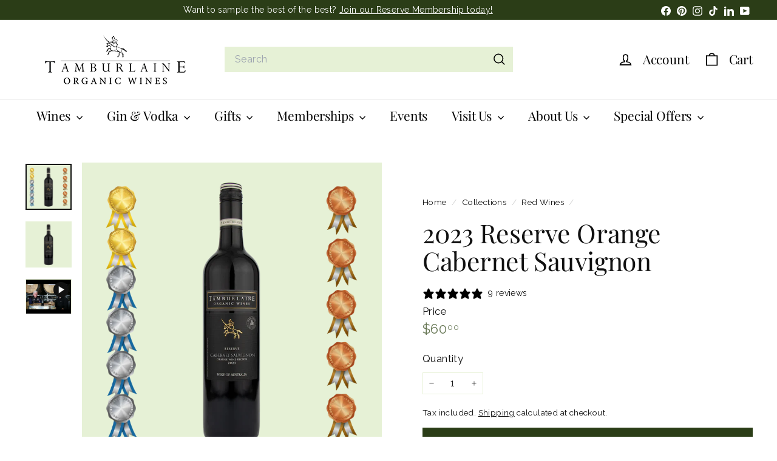

--- FILE ---
content_type: text/html; charset=utf-8
request_url: https://tamburlaine.com.au/collections/red-wines/products/2023-reserve-cabernet-sauvignon-or
body_size: 46250
content:
<!doctype html>
<html class="no-js" lang="en" dir="ltr">
  <head>
    <meta name="p:domain_verify" content="9231a4e8ce68579fccf4d92e0a66583b"/>
    <meta charset="utf-8">
    <meta http-equiv="X-UA-Compatible" content="IE=edge,chrome=1">
    <meta name="viewport" content="width=device-width,initial-scale=1">
    <meta name="theme-color" content="#2b3d17">
    <link rel="canonical" href="https://tamburlaine.com.au/products/2023-reserve-cabernet-sauvignon-or">
    <link rel="preconnect" href="https://fonts.shopifycdn.com" crossorigin>
    <link rel="dns-prefetch" href="https://ajax.googleapis.com">
    <link rel="dns-prefetch" href="https://maps.googleapis.com">
    <link rel="dns-prefetch" href="https://maps.gstatic.com"><link rel="shortcut icon" href="//tamburlaine.com.au/cdn/shop/files/favicon_rider_copy_67f013b9-49f9-4826-9cbb-cae55986c1fb_32x32.png?v=1704232091" type="image/png">
<title>2023 Reserve Orange Cabernet Sauvignon &ndash; Tamburlaine Organic Wines</title>
<meta name="description" content="🥇Gold at 2024 Wine Showcase Magazine blind test - 94 Points🥇Gold at 2024 NSW Wine Awards Show🥈Silver at 2024 Cowra Wine Show🥈Silver at 2024 Orange Wine Show🥈Silver at 2024 Australian Single Vineyard Wine Show🥈Silver at 2024 Rutherglen Wine Show🥉Bronze at 2024 James Halliday Cabernet Challenge🥉Bronze at 2024 National Co" />


<meta property="og:site_name" content="Tamburlaine Organic Wines">
<meta property="og:url" content="https://tamburlaine.com.au/products/2023-reserve-cabernet-sauvignon-or">
<meta property="og:title" content="2023 Reserve Orange Cabernet Sauvignon">
<meta property="og:type" content="product">
<meta property="og:description" content="🥇Gold at 2024 Wine Showcase Magazine blind test - 94 Points🥇Gold at 2024 NSW Wine Awards Show🥈Silver at 2024 Cowra Wine Show🥈Silver at 2024 Orange Wine Show🥈Silver at 2024 Australian Single Vineyard Wine Show🥈Silver at 2024 Rutherglen Wine Show🥉Bronze at 2024 James Halliday Cabernet Challenge🥉Bronze at 2024 National Co"><meta property="og:image" content="http://tamburlaine.com.au/cdn/shop/files/2023_Reserve_Cab_Sauv_1.png?v=1729567864">
  <meta property="og:image:secure_url" content="https://tamburlaine.com.au/cdn/shop/files/2023_Reserve_Cab_Sauv_1.png?v=1729567864">
  <meta property="og:image:width" content="1000">
  <meta property="og:image:height" content="1000"><meta name="twitter:site" content="@">
<meta name="twitter:card" content="summary_large_image">
<meta name="twitter:title" content="2023 Reserve Orange Cabernet Sauvignon">
<meta name="twitter:description" content="🥇Gold at 2024 Wine Showcase Magazine blind test - 94 Points🥇Gold at 2024 NSW Wine Awards Show🥈Silver at 2024 Cowra Wine Show🥈Silver at 2024 Orange Wine Show🥈Silver at 2024 Australian Single Vineyard Wine Show🥈Silver at 2024 Rutherglen Wine Show🥉Bronze at 2024 James Halliday Cabernet Challenge🥉Bronze at 2024 National Co">

<style data-shopify>@font-face {
  font-family: "Playfair Display";
  font-weight: 400;
  font-style: normal;
  font-display: swap;
  src: url("//tamburlaine.com.au/cdn/fonts/playfair_display/playfairdisplay_n4.9980f3e16959dc89137cc1369bfc3ae98af1deb9.woff2") format("woff2"),
       url("//tamburlaine.com.au/cdn/fonts/playfair_display/playfairdisplay_n4.c562b7c8e5637886a811d2a017f9e023166064ee.woff") format("woff");
}

  @font-face {
  font-family: Raleway;
  font-weight: 400;
  font-style: normal;
  font-display: swap;
  src: url("//tamburlaine.com.au/cdn/fonts/raleway/raleway_n4.2c76ddd103ff0f30b1230f13e160330ff8b2c68a.woff2") format("woff2"),
       url("//tamburlaine.com.au/cdn/fonts/raleway/raleway_n4.c057757dddc39994ad5d9c9f58e7c2c2a72359a9.woff") format("woff");
}


  @font-face {
  font-family: Raleway;
  font-weight: 600;
  font-style: normal;
  font-display: swap;
  src: url("//tamburlaine.com.au/cdn/fonts/raleway/raleway_n6.87db7132fdf2b1a000ff834d3753ad5731e10d88.woff2") format("woff2"),
       url("//tamburlaine.com.au/cdn/fonts/raleway/raleway_n6.ad26493e9aeb22e08a6282f7bed6ea8ab7c3927f.woff") format("woff");
}

  @font-face {
  font-family: Raleway;
  font-weight: 400;
  font-style: italic;
  font-display: swap;
  src: url("//tamburlaine.com.au/cdn/fonts/raleway/raleway_i4.aaa73a72f55a5e60da3e9a082717e1ed8f22f0a2.woff2") format("woff2"),
       url("//tamburlaine.com.au/cdn/fonts/raleway/raleway_i4.650670cc243082f8988ecc5576b6d613cfd5a8ee.woff") format("woff");
}

  @font-face {
  font-family: Raleway;
  font-weight: 600;
  font-style: italic;
  font-display: swap;
  src: url("//tamburlaine.com.au/cdn/fonts/raleway/raleway_i6.3ca54d7a36de0718dd80fae3527e1a64a421eeb8.woff2") format("woff2"),
       url("//tamburlaine.com.au/cdn/fonts/raleway/raleway_i6.b468b8770307bd25eee5b284ea3424978349afe2.woff") format("woff");
}

</style><link href="//tamburlaine.com.au/cdn/shop/t/74/assets/components.css?v=114898486194005814231765145969" rel="stylesheet" type="text/css" media="all" />

<style data-shopify>:root {
    --color-body: #ffffff;
    --color-body-alpha-005: rgba(255, 255, 255, 0.05);
    --color-body-dim: #f2f2f2;

    --color-border: #e6f1d6;

    --color-button-primary: #2b3d17;
    --color-button-primary-light: #456225;
    --color-button-primary-dim: #1e2a10;
    --color-button-primary-text: #ffffff;

    --color-cart-dot: #d4af37;
    --color-cart-dot-text: #ffffff;

    --color-footer: #000000;
    --color-footer-border: rgba(0,0,0,0);
    --color-footer-text: #ffffff;

    --color-link: #111111;

    --color-modal-bg: rgba(255, 255, 255, 0.6);

    --color-nav: #ffffff;
    --color-nav-search: #e6f1d6;
    --color-nav-text: #000000;

    --color-price: #697957;

    --color-sale-tag: #d4af37;
    --color-sale-tag-text: #ffffff;

    --color-scheme-1-text: #2b3d17;
    --color-scheme-1-bg: #e6f1d6;
    --color-scheme-2-text: #3b226d;
    --color-scheme-2-bg: #ebe5f7;
    --color-scheme-3-text: #2b3d17;
    --color-scheme-3-bg: #faecba;

    --color-text-body: #111111;
    --color-text-body-alpha-005: rgba(17, 17, 17, 0.05);
    --color-text-body-alpha-008: rgba(17, 17, 17, 0.08);
    --color-text-savings: #d4af37;

    --color-toolbar: #2b3d17;
    --color-toolbar-text: #ffffff;

    --url-ico-select: url(//tamburlaine.com.au/cdn/shop/t/74/assets/ico-select.svg);
    --url-swirl-svg: url(//tamburlaine.com.au/cdn/shop/t/74/assets/swirl.svg);

    --header-padding-bottom: 0;

    --page-top-padding: 35px;
    --page-narrow: 780px;
    --page-width-padding: 40px;
    --grid-gutter: 22px;
    --index-section-padding: 60px;
    --section-header-bottom: 40px;
    --collapsible-icon-width: 12px;

    --size-chart-margin: 30px 0;
    --size-chart-icon-margin: 5px;

    --newsletter-reminder-padding: 20px 30px 20px 25px;

    --text-frame-margin: 10px;

    /*Shop Pay Installments*/
    --color-body-text: #111111;
    --color-body: #ffffff;
    --color-bg: #ffffff;

    --type-header-primary: "Playfair Display";
    --type-header-fallback: serif;
    --type-header-size: 50px;
    --type-header-weight: 400;
    --type-header-line-height: 1.1;
    --type-header-spacing: -0.01em;

    
      --type-header-transform: none;
    

    --type-base-primary:Raleway;
    --type-base-fallback:sans-serif;
    --type-base-size: 16px;
    --type-base-weight: 400;
    --type-base-spacing: 0.025em;
    --type-base-line-height: 1.5;

    --color-small-image-bg: #e6f1d6;
    --color-small-image-bg-dark: #dfedcb;
    --color-large-image-bg: #fff;
    --color-large-image-bg-light: #ffffff;

    --icon-stroke-width: 4px;
    --icon-stroke-line-join: miter;

    
      --button-radius: 0;
      --button-padding: 11px 20px;
    

    
      --roundness: 0;
    

    
      --grid-thickness: 1px;
    

    --product-tile-margin: 5%;
    --collection-tile-margin: 4%;

    --swatch-size: 40px;

    
      --swatch-border-radius: 50%;
    
  }

  @media screen and (max-width: 768px) {
    :root {
      --page-top-padding: 15px;
      --page-narrow: 330px;
      --page-width-padding: 17px;
      --grid-gutter: 16px;
      --index-section-padding: 40px;
      --section-header-bottom: 25px;
      --collapsible-icon-width: 10px;
      --text-frame-margin: 7px;
      --type-base-size: 14px;

      
        --roundness: 0;
        --button-padding: 9px 17px;
      
    }
  }</style><link href="//tamburlaine.com.au/cdn/shop/t/74/assets/overrides.css?v=22777653670148856341765145997" rel="stylesheet" type="text/css" media="all" />
<style data-shopify>:root {
        --product-grid-padding: 12px;
      }</style><script async crossorigin fetchpriority="high" src="/cdn/shopifycloud/importmap-polyfill/es-modules-shim.2.4.0.js"></script>
<script>
      document.documentElement.className = document.documentElement.className.replace('no-js', 'js');

      window.theme = window.theme || {};

      theme.settings = {
        themeName: 'Expanse',
        themeVersion: '6.1.0', // x-release-please-version
      };
    </script><script type="importmap">
{
  "imports": {
    "@archetype-themes/custom-elements/base-media": "//tamburlaine.com.au/cdn/shop/t/74/assets/base-media.js?v=180215418933095669231765145954",
    "@archetype-themes/custom-elements/disclosure": "//tamburlaine.com.au/cdn/shop/t/74/assets/disclosure.js?v=182459945533096787091765145972",
    "@archetype-themes/custom-elements/header-search": "//tamburlaine.com.au/cdn/shop/t/74/assets/header-search.js?v=14790263600647437351765145981",
    "@archetype-themes/custom-elements/product-recommendations": "//tamburlaine.com.au/cdn/shop/t/74/assets/product-recommendations.js?v=76410797257285949611765146009",
    "@archetype-themes/custom-elements/swatches": "//tamburlaine.com.au/cdn/shop/t/74/assets/swatches.js?v=115748111205220542111765146033",
    "@archetype-themes/custom-elements/theme-element": "//tamburlaine.com.au/cdn/shop/t/74/assets/theme-element.js?v=23783870107938227301765146047",
    "@archetype-themes/modules/cart-form": "//tamburlaine.com.au/cdn/shop/t/74/assets/cart-form.js?v=112467115607385685851765145960",
    "@archetype-themes/modules/clone-footer": "//tamburlaine.com.au/cdn/shop/t/74/assets/clone-footer.js?v=65189253863211222311765145965",
    "@archetype-themes/modules/collection-sidebar": "//tamburlaine.com.au/cdn/shop/t/74/assets/collection-sidebar.js?v=1325888889692973131765145968",
    "@archetype-themes/modules/drawers": "//tamburlaine.com.au/cdn/shop/t/74/assets/drawers.js?v=133655453772475736011765145973",
    "@archetype-themes/modules/modal": "//tamburlaine.com.au/cdn/shop/t/74/assets/modal.js?v=158707362359803246971765145993",
    "@archetype-themes/modules/nav-dropdown": "//tamburlaine.com.au/cdn/shop/t/74/assets/nav-dropdown.js?v=161891049847192907061765145994",
    "@archetype-themes/modules/photoswipe": "//tamburlaine.com.au/cdn/shop/t/74/assets/photoswipe.js?v=26893319410327140681765146003",
    "@archetype-themes/modules/slideshow": "//tamburlaine.com.au/cdn/shop/t/74/assets/slideshow.js?v=126977017077271715931765146028",
    "@archetype-themes/utils/a11y": "//tamburlaine.com.au/cdn/shop/t/74/assets/a11y.js?v=42141139595583154601765145948",
    "@archetype-themes/utils/ajax-renderer": "//tamburlaine.com.au/cdn/shop/t/74/assets/ajax-renderer.js?v=17957378971572593961765145949",
    "@archetype-themes/utils/currency": "//tamburlaine.com.au/cdn/shop/t/74/assets/currency.js?v=93335643952206747231765145970",
    "@archetype-themes/utils/events": "//tamburlaine.com.au/cdn/shop/t/74/assets/events.js?v=41484686344495800011765145974",
    "@archetype-themes/utils/product-loader": "//tamburlaine.com.au/cdn/shop/t/74/assets/product-loader.js?v=71947287259713254281765146008",
    "@archetype-themes/utils/resource-loader": "//tamburlaine.com.au/cdn/shop/t/74/assets/resource-loader.js?v=81301169148003274841765146013",
    "@archetype-themes/utils/storage": "//tamburlaine.com.au/cdn/shop/t/74/assets/storage.js?v=165714144265540632071765146031",
    "@archetype-themes/utils/theme-editor-event-handler-mixin": "//tamburlaine.com.au/cdn/shop/t/74/assets/theme-editor-event-handler-mixin.js?v=114462069356338668731765146046",
    "@archetype-themes/utils/utils": "//tamburlaine.com.au/cdn/shop/t/74/assets/utils.js?v=117964846174238173191765146052",
    "@archetype-themes/vendors/flickity": "//tamburlaine.com.au/cdn/shop/t/74/assets/flickity.js?v=180040601754775719741765145976",
    "@archetype-themes/vendors/flickity-fade": "//tamburlaine.com.au/cdn/shop/t/74/assets/flickity-fade.js?v=7618156608010510071765145976",
    "@archetype-themes/vendors/in-view": "//tamburlaine.com.au/cdn/shop/t/74/assets/in-view.js?v=158303221847540477331765145984",
    "@archetype-themes/vendors/photoswipe-ui-default.min": "//tamburlaine.com.au/cdn/shop/t/74/assets/photoswipe-ui-default.min.js?v=153569421128418950921765146002",
    "@archetype-themes/vendors/photoswipe.min": "//tamburlaine.com.au/cdn/shop/t/74/assets/photoswipe.min.js?v=159595140210348923361765146003",
    "components/add-to-cart": "//tamburlaine.com.au/cdn/shop/t/74/assets/add-to-cart.js?v=157761415605003885381765145949",
    "components/announcement-bar": "//tamburlaine.com.au/cdn/shop/t/74/assets/announcement-bar.js?v=121029201872210647121765145951",
    "components/block-buy-buttons": "//tamburlaine.com.au/cdn/shop/t/74/assets/block-buy-buttons.js?v=56380689241029412871765145955",
    "components/block-price": "//tamburlaine.com.au/cdn/shop/t/74/assets/block-price.js?v=174793000406617112591765145957",
    "components/block-variant-picker": "//tamburlaine.com.au/cdn/shop/t/74/assets/block-variant-picker.js?v=100675464509634971691765145958",
    "components/cart-note": "//tamburlaine.com.au/cdn/shop/t/74/assets/cart-note.js?v=56198602689862001351765145960",
    "components/close-cart": "//tamburlaine.com.au/cdn/shop/t/74/assets/close-cart.js?v=122851508247342011791765145965",
    "components/collapsible": "//tamburlaine.com.au/cdn/shop/t/74/assets/collapsible.js?v=177773173634684916621765145966",
    "components/collection-mobile-filters": "//tamburlaine.com.au/cdn/shop/t/74/assets/collection-mobile-filters.js?v=141085733159431533581765145967",
    "components/gift-card-recipient-form": "//tamburlaine.com.au/cdn/shop/t/74/assets/gift-card-recipient-form.js?v=25114532869471163621765145977",
    "components/header-cart-drawer": "//tamburlaine.com.au/cdn/shop/t/74/assets/header-cart-drawer.js?v=10438076937880405391765145979",
    "components/header-drawer": "//tamburlaine.com.au/cdn/shop/t/74/assets/header-drawer.js?v=12194218155632391321765145979",
    "components/header-mobile-nav": "//tamburlaine.com.au/cdn/shop/t/74/assets/header-mobile-nav.js?v=77324086688366174111765145980",
    "components/header-nav": "//tamburlaine.com.au/cdn/shop/t/74/assets/header-nav.js?v=134448756228213604281765145980",
    "components/item-grid": "//tamburlaine.com.au/cdn/shop/t/74/assets/item-grid.js?v=109905781791598941741765145987",
    "components/map": "//tamburlaine.com.au/cdn/shop/t/74/assets/map.js?v=113321260895345124881765145990",
    "components/model-media": "//tamburlaine.com.au/cdn/shop/t/74/assets/model-media.js?v=72293555598817173731765145993",
    "components/newsletter-reminder": "//tamburlaine.com.au/cdn/shop/t/74/assets/newsletter-reminder.js?v=35744343425145152751765145995",
    "components/parallax-image": "//tamburlaine.com.au/cdn/shop/t/74/assets/parallax-image.js?v=59188309605188605141765145999",
    "components/predictive-search": "//tamburlaine.com.au/cdn/shop/t/74/assets/predictive-search.js?v=165210660372665716981765146006",
    "components/price-range": "//tamburlaine.com.au/cdn/shop/t/74/assets/price-range.js?v=87243038936141742371765146006",
    "components/product-images": "//tamburlaine.com.au/cdn/shop/t/74/assets/product-images.js?v=101208797313625026491765146007",
    "components/product-inventory": "//tamburlaine.com.au/cdn/shop/t/74/assets/product-inventory.js?v=69607211263097186841765146008",
    "components/quantity-selector": "//tamburlaine.com.au/cdn/shop/t/74/assets/quantity-selector.js?v=29811676615099985201765146010",
    "components/quick-add": "//tamburlaine.com.au/cdn/shop/t/74/assets/quick-add.js?v=112070224713420499361765146011",
    "components/quick-shop": "//tamburlaine.com.au/cdn/shop/t/74/assets/quick-shop.js?v=169214600794817870211765146012",
    "components/rte": "//tamburlaine.com.au/cdn/shop/t/74/assets/rte.js?v=175428553801475883871765146014",
    "components/section-advanced-accordion": "//tamburlaine.com.au/cdn/shop/t/74/assets/section-advanced-accordion.js?v=172994900201510659141765146016",
    "components/section-age-verification-popup": "//tamburlaine.com.au/cdn/shop/t/74/assets/section-age-verification-popup.js?v=133696332194319723851765146016",
    "components/section-background-image-text": "//tamburlaine.com.au/cdn/shop/t/74/assets/section-background-image-text.js?v=21722524035606903071765146017",
    "components/section-collection-header": "//tamburlaine.com.au/cdn/shop/t/74/assets/section-collection-header.js?v=38468508189529151931765146017",
    "components/section-countdown": "//tamburlaine.com.au/cdn/shop/t/74/assets/section-countdown.js?v=75237863181774550081765146018",
    "components/section-footer": "//tamburlaine.com.au/cdn/shop/t/74/assets/section-footer.js?v=148713697742347807881765146018",
    "components/section-header": "//tamburlaine.com.au/cdn/shop/t/74/assets/section-header.js?v=146891184291599232001765146019",
    "components/section-hotspots": "//tamburlaine.com.au/cdn/shop/t/74/assets/section-hotspots.js?v=123038301200020945031765146019",
    "components/section-image-compare": "//tamburlaine.com.au/cdn/shop/t/74/assets/section-image-compare.js?v=84708806597935999591765146020",
    "components/section-main-addresses": "//tamburlaine.com.au/cdn/shop/t/74/assets/section-main-addresses.js?v=38269558316828166111765146020",
    "components/section-main-cart": "//tamburlaine.com.au/cdn/shop/t/74/assets/section-main-cart.js?v=104282612614769570861765146021",
    "components/section-main-login": "//tamburlaine.com.au/cdn/shop/t/74/assets/section-main-login.js?v=141583384861984065451765146022",
    "components/section-more-products-vendor": "//tamburlaine.com.au/cdn/shop/t/74/assets/section-more-products-vendor.js?v=139037179476081649891765146023",
    "components/section-newsletter-popup": "//tamburlaine.com.au/cdn/shop/t/74/assets/section-newsletter-popup.js?v=14748164573072822331765146023",
    "components/section-password-header": "//tamburlaine.com.au/cdn/shop/t/74/assets/section-password-header.js?v=180461259096248157561765146023",
    "components/section-recently-viewed": "//tamburlaine.com.au/cdn/shop/t/74/assets/section-recently-viewed.js?v=55908193119123770971765146024",
    "components/section-testimonials": "//tamburlaine.com.au/cdn/shop/t/74/assets/section-testimonials.js?v=1105492954700041671765146024",
    "components/store-availability": "//tamburlaine.com.au/cdn/shop/t/74/assets/store-availability.js?v=3599424513449990531765146032",
    "components/theme-editor": "//tamburlaine.com.au/cdn/shop/t/74/assets/theme-editor.js?v=7962243367912863361765146046",
    "components/toggle-cart": "//tamburlaine.com.au/cdn/shop/t/74/assets/toggle-cart.js?v=38431333347854231931765146048",
    "components/toggle-menu": "//tamburlaine.com.au/cdn/shop/t/74/assets/toggle-menu.js?v=184417730195572818991765146049",
    "components/toggle-search": "//tamburlaine.com.au/cdn/shop/t/74/assets/toggle-search.js?v=152152935064256525541765146049",
    "components/tool-tip": "//tamburlaine.com.au/cdn/shop/t/74/assets/tool-tip.js?v=111952048857288946281765146050",
    "components/tool-tip-trigger": "//tamburlaine.com.au/cdn/shop/t/74/assets/tool-tip-trigger.js?v=51579085798980736711765146050",
    "components/variant-sku": "//tamburlaine.com.au/cdn/shop/t/74/assets/variant-sku.js?v=181636493864733257641765146053",
    "components/video-media": "//tamburlaine.com.au/cdn/shop/t/74/assets/video-media.js?v=117747228584985477391765146053",
    "nouislider": "//tamburlaine.com.au/cdn/shop/t/74/assets/nouislider.js?v=100438778919154896961765145996"
  }
}
</script>
<script>
  if (!(HTMLScriptElement.supports && HTMLScriptElement.supports('importmap'))) {
    const el = document.createElement('script')
    el.async = true
    el.src = "//tamburlaine.com.au/cdn/shop/t/74/assets/es-module-shims.min.js?v=3197203922110785981765145974"
    document.head.appendChild(el)
  }
</script>

<script type="module" src="//tamburlaine.com.au/cdn/shop/t/74/assets/is-land.min.js?v=92343381495565747271765145986"></script>



<script type="module">
  try {
    const importMap = document.querySelector('script[type="importmap"]')
    const importMapJson = JSON.parse(importMap.textContent)
    const importMapModules = Object.values(importMapJson.imports)
    for (let i = 0; i < importMapModules.length; i++) {
      const link = document.createElement('link')
      link.rel = 'modulepreload'
      link.href = importMapModules[i]
      document.head.appendChild(link)
    }
  } catch (e) {
    console.error(e)
  }
</script>

<script>window.performance && window.performance.mark && window.performance.mark('shopify.content_for_header.start');</script><meta name="google-site-verification" content="-ia1k6xN0yEHvOTAT1hmDxlVCN3npyHcvTLevwijEqE">
<meta name="facebook-domain-verification" content="f6lbhhmd2yxqlt5594ci02r1biwmfc">
<meta name="facebook-domain-verification" content="y5g5pm9b96s2eaq6d084ue71cbxty0">
<meta name="facebook-domain-verification" content="fxg80m62dzexoo2ypbxkciyl5bufz8">
<meta name="facebook-domain-verification" content="r6ozrh6n0mf05xb5qyztzfm77scsc6">
<meta id="shopify-digital-wallet" name="shopify-digital-wallet" content="/6928597028/digital_wallets/dialog">
<link rel="alternate" type="application/json+oembed" href="https://tamburlaine.com.au/products/2023-reserve-cabernet-sauvignon-or.oembed">
<script async="async" src="/checkouts/internal/preloads.js?locale=en-AU"></script>
<script id="shopify-features" type="application/json">{"accessToken":"fb64e5b069c3dd34af0b300684430dcb","betas":["rich-media-storefront-analytics"],"domain":"tamburlaine.com.au","predictiveSearch":true,"shopId":6928597028,"locale":"en"}</script>
<script>var Shopify = Shopify || {};
Shopify.shop = "tamburlaine-organic-wines.myshopify.com";
Shopify.locale = "en";
Shopify.currency = {"active":"AUD","rate":"1.0"};
Shopify.country = "AU";
Shopify.theme = {"name":"Tamburlaine 2025 Boxing Day\/Summer Splash","id":152149393465,"schema_name":"Expanse","schema_version":"6.1.0","theme_store_id":902,"role":"main"};
Shopify.theme.handle = "null";
Shopify.theme.style = {"id":null,"handle":null};
Shopify.cdnHost = "tamburlaine.com.au/cdn";
Shopify.routes = Shopify.routes || {};
Shopify.routes.root = "/";</script>
<script type="module">!function(o){(o.Shopify=o.Shopify||{}).modules=!0}(window);</script>
<script>!function(o){function n(){var o=[];function n(){o.push(Array.prototype.slice.apply(arguments))}return n.q=o,n}var t=o.Shopify=o.Shopify||{};t.loadFeatures=n(),t.autoloadFeatures=n()}(window);</script>
<script id="shop-js-analytics" type="application/json">{"pageType":"product"}</script>
<script defer="defer" async type="module" src="//tamburlaine.com.au/cdn/shopifycloud/shop-js/modules/v2/client.init-shop-cart-sync_C5BV16lS.en.esm.js"></script>
<script defer="defer" async type="module" src="//tamburlaine.com.au/cdn/shopifycloud/shop-js/modules/v2/chunk.common_CygWptCX.esm.js"></script>
<script type="module">
  await import("//tamburlaine.com.au/cdn/shopifycloud/shop-js/modules/v2/client.init-shop-cart-sync_C5BV16lS.en.esm.js");
await import("//tamburlaine.com.au/cdn/shopifycloud/shop-js/modules/v2/chunk.common_CygWptCX.esm.js");

  window.Shopify.SignInWithShop?.initShopCartSync?.({"fedCMEnabled":true,"windoidEnabled":true});

</script>
<script>(function() {
  var isLoaded = false;
  function asyncLoad() {
    if (isLoaded) return;
    isLoaded = true;
    var urls = ["\/\/www.powr.io\/powr.js?powr-token=tamburlaine-organic-wines.myshopify.com\u0026external-type=shopify\u0026shop=tamburlaine-organic-wines.myshopify.com","https:\/\/upsell-app.logbase.io\/lb-upsell.js?shop=tamburlaine-organic-wines.myshopify.com","https:\/\/cdn.nfcube.com\/instafeed-97c8b1e46a03c9fc3fa1b49b003b5238.js?shop=tamburlaine-organic-wines.myshopify.com","https:\/\/av-northern-apps.com\/js\/agecheckerplus_mG35tH2eGxRu7PQW.js?shop=tamburlaine-organic-wines.myshopify.com","https:\/\/shy.elfsight.com\/p\/platform.js?shop=tamburlaine-organic-wines.myshopify.com","https:\/\/admin.revenuehunt.com\/embed.js?shop=tamburlaine-organic-wines.myshopify.com","\/\/cdn.shopify.com\/proxy\/dd685eb6395b83187bcb58918d267a23d9ea432b22896c785897cc202a435efc\/tamburlaine-organic-wines.bookthatapp.com\/javascripts\/bta.js?shop=tamburlaine-organic-wines.myshopify.com\u0026sp-cache-control=cHVibGljLCBtYXgtYWdlPTkwMA","\/\/cdn.shopify.com\/proxy\/bce8ef59a02e398dbca7ba39523f28cdd8d0e2b2cb60ef1c786c79ff6aee7b92\/tamburlaine-organic-wines.bookthatapp.com\/javascripts\/bta-installed.js?shop=tamburlaine-organic-wines.myshopify.com\u0026sp-cache-control=cHVibGljLCBtYXgtYWdlPTkwMA","\/\/cdn.shopify.com\/proxy\/adcc99f9ec762e9e7f009dba31d28d094088cc82eb3e7ccf423e053540527be3\/tamburlaine-organic-wines.bookthatapp.com\/sdk\/v1\/js\/bta-order-status-bootstrap.min.js?shop=tamburlaine-organic-wines.myshopify.com\u0026sp-cache-control=cHVibGljLCBtYXgtYWdlPTkwMA"];
    for (var i = 0; i < urls.length; i++) {
      var s = document.createElement('script');
      s.type = 'text/javascript';
      s.async = true;
      s.src = urls[i];
      var x = document.getElementsByTagName('script')[0];
      x.parentNode.insertBefore(s, x);
    }
  };
  if(window.attachEvent) {
    window.attachEvent('onload', asyncLoad);
  } else {
    window.addEventListener('load', asyncLoad, false);
  }
})();</script>
<script id="__st">var __st={"a":6928597028,"offset":39600,"reqid":"14ffc692-b65b-47ea-9ee4-5b9715ebff81-1768854913","pageurl":"tamburlaine.com.au\/collections\/red-wines\/products\/2023-reserve-cabernet-sauvignon-or","u":"dcbd17f90efb","p":"product","rtyp":"product","rid":7232304939065};</script>
<script>window.ShopifyPaypalV4VisibilityTracking = true;</script>
<script id="captcha-bootstrap">!function(){'use strict';const t='contact',e='account',n='new_comment',o=[[t,t],['blogs',n],['comments',n],[t,'customer']],c=[[e,'customer_login'],[e,'guest_login'],[e,'recover_customer_password'],[e,'create_customer']],r=t=>t.map((([t,e])=>`form[action*='/${t}']:not([data-nocaptcha='true']) input[name='form_type'][value='${e}']`)).join(','),a=t=>()=>t?[...document.querySelectorAll(t)].map((t=>t.form)):[];function s(){const t=[...o],e=r(t);return a(e)}const i='password',u='form_key',d=['recaptcha-v3-token','g-recaptcha-response','h-captcha-response',i],f=()=>{try{return window.sessionStorage}catch{return}},m='__shopify_v',_=t=>t.elements[u];function p(t,e,n=!1){try{const o=window.sessionStorage,c=JSON.parse(o.getItem(e)),{data:r}=function(t){const{data:e,action:n}=t;return t[m]||n?{data:e,action:n}:{data:t,action:n}}(c);for(const[e,n]of Object.entries(r))t.elements[e]&&(t.elements[e].value=n);n&&o.removeItem(e)}catch(o){console.error('form repopulation failed',{error:o})}}const l='form_type',E='cptcha';function T(t){t.dataset[E]=!0}const w=window,h=w.document,L='Shopify',v='ce_forms',y='captcha';let A=!1;((t,e)=>{const n=(g='f06e6c50-85a8-45c8-87d0-21a2b65856fe',I='https://cdn.shopify.com/shopifycloud/storefront-forms-hcaptcha/ce_storefront_forms_captcha_hcaptcha.v1.5.2.iife.js',D={infoText:'Protected by hCaptcha',privacyText:'Privacy',termsText:'Terms'},(t,e,n)=>{const o=w[L][v],c=o.bindForm;if(c)return c(t,g,e,D).then(n);var r;o.q.push([[t,g,e,D],n]),r=I,A||(h.body.append(Object.assign(h.createElement('script'),{id:'captcha-provider',async:!0,src:r})),A=!0)});var g,I,D;w[L]=w[L]||{},w[L][v]=w[L][v]||{},w[L][v].q=[],w[L][y]=w[L][y]||{},w[L][y].protect=function(t,e){n(t,void 0,e),T(t)},Object.freeze(w[L][y]),function(t,e,n,w,h,L){const[v,y,A,g]=function(t,e,n){const i=e?o:[],u=t?c:[],d=[...i,...u],f=r(d),m=r(i),_=r(d.filter((([t,e])=>n.includes(e))));return[a(f),a(m),a(_),s()]}(w,h,L),I=t=>{const e=t.target;return e instanceof HTMLFormElement?e:e&&e.form},D=t=>v().includes(t);t.addEventListener('submit',(t=>{const e=I(t);if(!e)return;const n=D(e)&&!e.dataset.hcaptchaBound&&!e.dataset.recaptchaBound,o=_(e),c=g().includes(e)&&(!o||!o.value);(n||c)&&t.preventDefault(),c&&!n&&(function(t){try{if(!f())return;!function(t){const e=f();if(!e)return;const n=_(t);if(!n)return;const o=n.value;o&&e.removeItem(o)}(t);const e=Array.from(Array(32),(()=>Math.random().toString(36)[2])).join('');!function(t,e){_(t)||t.append(Object.assign(document.createElement('input'),{type:'hidden',name:u})),t.elements[u].value=e}(t,e),function(t,e){const n=f();if(!n)return;const o=[...t.querySelectorAll(`input[type='${i}']`)].map((({name:t})=>t)),c=[...d,...o],r={};for(const[a,s]of new FormData(t).entries())c.includes(a)||(r[a]=s);n.setItem(e,JSON.stringify({[m]:1,action:t.action,data:r}))}(t,e)}catch(e){console.error('failed to persist form',e)}}(e),e.submit())}));const S=(t,e)=>{t&&!t.dataset[E]&&(n(t,e.some((e=>e===t))),T(t))};for(const o of['focusin','change'])t.addEventListener(o,(t=>{const e=I(t);D(e)&&S(e,y())}));const B=e.get('form_key'),M=e.get(l),P=B&&M;t.addEventListener('DOMContentLoaded',(()=>{const t=y();if(P)for(const e of t)e.elements[l].value===M&&p(e,B);[...new Set([...A(),...v().filter((t=>'true'===t.dataset.shopifyCaptcha))])].forEach((e=>S(e,t)))}))}(h,new URLSearchParams(w.location.search),n,t,e,['guest_login'])})(!0,!0)}();</script>
<script integrity="sha256-4kQ18oKyAcykRKYeNunJcIwy7WH5gtpwJnB7kiuLZ1E=" data-source-attribution="shopify.loadfeatures" defer="defer" src="//tamburlaine.com.au/cdn/shopifycloud/storefront/assets/storefront/load_feature-a0a9edcb.js" crossorigin="anonymous"></script>
<script data-source-attribution="shopify.dynamic_checkout.dynamic.init">var Shopify=Shopify||{};Shopify.PaymentButton=Shopify.PaymentButton||{isStorefrontPortableWallets:!0,init:function(){window.Shopify.PaymentButton.init=function(){};var t=document.createElement("script");t.src="https://tamburlaine.com.au/cdn/shopifycloud/portable-wallets/latest/portable-wallets.en.js",t.type="module",document.head.appendChild(t)}};
</script>
<script data-source-attribution="shopify.dynamic_checkout.buyer_consent">
  function portableWalletsHideBuyerConsent(e){var t=document.getElementById("shopify-buyer-consent"),n=document.getElementById("shopify-subscription-policy-button");t&&n&&(t.classList.add("hidden"),t.setAttribute("aria-hidden","true"),n.removeEventListener("click",e))}function portableWalletsShowBuyerConsent(e){var t=document.getElementById("shopify-buyer-consent"),n=document.getElementById("shopify-subscription-policy-button");t&&n&&(t.classList.remove("hidden"),t.removeAttribute("aria-hidden"),n.addEventListener("click",e))}window.Shopify?.PaymentButton&&(window.Shopify.PaymentButton.hideBuyerConsent=portableWalletsHideBuyerConsent,window.Shopify.PaymentButton.showBuyerConsent=portableWalletsShowBuyerConsent);
</script>
<script data-source-attribution="shopify.dynamic_checkout.cart.bootstrap">document.addEventListener("DOMContentLoaded",(function(){function t(){return document.querySelector("shopify-accelerated-checkout-cart, shopify-accelerated-checkout")}if(t())Shopify.PaymentButton.init();else{new MutationObserver((function(e,n){t()&&(Shopify.PaymentButton.init(),n.disconnect())})).observe(document.body,{childList:!0,subtree:!0})}}));
</script>

<script>window.performance && window.performance.mark && window.performance.mark('shopify.content_for_header.end');</script>

    <script src="//tamburlaine.com.au/cdn/shop/t/74/assets/theme.js?v=113616480651186619411765146047" defer="defer"></script>
    <!-- Organization Schema -->
    <script type="application/ld+json">
      {
        "@context": "https://schema.org",
        "@type": "Organization",
        "name": "Tamburlaine Organic Wines",
        "url": "https://tamburlaine.com.au/",
        "logo": "https://tamburlaine.com.au/",
        "sameAs": [
          "https://www.facebook.com/tamburlaineorganicwines",
          "https://www.instagram.com/tamburlaineorganicwines/",
          "https://www.tiktok.com/@tamburlaine.wines",
          "https://www.youtube.com/channel/UC4O2vUOB5FCBA3NOi5Cqt1w"
        ],
        "contactPoint": [
          {
            "@type": "ContactPoint",
            "telephone": "(02) 4998 4222",
            "contactType": "customer service",
            "email": "info@tamburlaine.com.au",
            "areaServed": "AU",
            "availableLanguage": "en"
          }
        ]
      }
    </script>
    <!-- End Organization Schema -->
    <script type="application/ld+json">
      {
        "@context": "https://schema.org",
        "@type": "BreadcrumbList",
        "itemListElement": [
          {
            "@type": "ListItem",
            "position": 1,
            "name": "Home",
            "item": "https://tamburlaine.com.au/"
          },
          {
            "@type": "ListItem",
            "position": 2,
            "name": "Wines",
            "item": "https://tamburlaine.com.au/collections/wines"
          },
          {
            "@type": "ListItem",
            "position": 3,
            "name": "Red Wines",
            "item": "https://tamburlaine.com.au/collections/red-wines"
          },
          {
            "@type": "ListItem",
            "position": 4,
            "name": "2017 Reserve Noble Riesling",
            "item": "https://tamburlaine.com.au/products/2017-reserve-noble-riesling"
          }
        ]
      }
    </script>

<script   src="https://code.jquery.com/jquery-3.6.4.min.js"   integrity="sha256-oP6HI9z1XaZNBrJURtCoUT5SUnxFr8s3BzRl+cbzUq8="   crossorigin="anonymous"></script>
<script>
jQuery(document).ready(function($) {
$('.readmore-text').hide();
$('.readmore-text').after('<a class="readMore" style="cursor:pointer;margin-bottom:12px;display:inline-block;">Read More</a>');
$('.readMore').click(function(){
$(this).prev().slideToggle(200,function() {
$(this).next('.readMore').text(function (index, text) {
return (text == 'Read More' ? 'Close' : 'Read More');
});
});
return false;
});
});
</script>
    
  <!-- BEGIN app block: shopify://apps/klaviyo-email-marketing-sms/blocks/klaviyo-onsite-embed/2632fe16-c075-4321-a88b-50b567f42507 -->












  <script async src="https://static.klaviyo.com/onsite/js/LaSA6U/klaviyo.js?company_id=LaSA6U"></script>
  <script>!function(){if(!window.klaviyo){window._klOnsite=window._klOnsite||[];try{window.klaviyo=new Proxy({},{get:function(n,i){return"push"===i?function(){var n;(n=window._klOnsite).push.apply(n,arguments)}:function(){for(var n=arguments.length,o=new Array(n),w=0;w<n;w++)o[w]=arguments[w];var t="function"==typeof o[o.length-1]?o.pop():void 0,e=new Promise((function(n){window._klOnsite.push([i].concat(o,[function(i){t&&t(i),n(i)}]))}));return e}}})}catch(n){window.klaviyo=window.klaviyo||[],window.klaviyo.push=function(){var n;(n=window._klOnsite).push.apply(n,arguments)}}}}();</script>

  
    <script id="viewed_product">
      if (item == null) {
        var _learnq = _learnq || [];

        var MetafieldReviews = null
        var MetafieldYotpoRating = null
        var MetafieldYotpoCount = null
        var MetafieldLooxRating = null
        var MetafieldLooxCount = null
        var okendoProduct = null
        var okendoProductReviewCount = null
        var okendoProductReviewAverageValue = null
        try {
          // The following fields are used for Customer Hub recently viewed in order to add reviews.
          // This information is not part of __kla_viewed. Instead, it is part of __kla_viewed_reviewed_items
          MetafieldReviews = {"rating":{"scale_min":"1.0","scale_max":"5.0","value":"5.0"},"rating_count":2};
          MetafieldYotpoRating = "5"
          MetafieldYotpoCount = "2"
          MetafieldLooxRating = null
          MetafieldLooxCount = null

          okendoProduct = null
          // If the okendo metafield is not legacy, it will error, which then requires the new json formatted data
          if (okendoProduct && 'error' in okendoProduct) {
            okendoProduct = null
          }
          okendoProductReviewCount = okendoProduct ? okendoProduct.reviewCount : null
          okendoProductReviewAverageValue = okendoProduct ? okendoProduct.reviewAverageValue : null
        } catch (error) {
          console.error('Error in Klaviyo onsite reviews tracking:', error);
        }

        var item = {
          Name: "2023 Reserve Orange Cabernet Sauvignon",
          ProductID: 7232304939065,
          Categories: ["All Tamburlaine Organic Wines","Red Wines","Reserves"],
          ImageURL: "https://tamburlaine.com.au/cdn/shop/files/2023_Reserve_Cab_Sauv_1_grande.png?v=1729567864",
          URL: "https://tamburlaine.com.au/products/2023-reserve-cabernet-sauvignon-or",
          Brand: "Tamburlaine Organic Wines",
          Price: "$60.00",
          Value: "60.00",
          CompareAtPrice: "$0.00"
        };
        _learnq.push(['track', 'Viewed Product', item]);
        _learnq.push(['trackViewedItem', {
          Title: item.Name,
          ItemId: item.ProductID,
          Categories: item.Categories,
          ImageUrl: item.ImageURL,
          Url: item.URL,
          Metadata: {
            Brand: item.Brand,
            Price: item.Price,
            Value: item.Value,
            CompareAtPrice: item.CompareAtPrice
          },
          metafields:{
            reviews: MetafieldReviews,
            yotpo:{
              rating: MetafieldYotpoRating,
              count: MetafieldYotpoCount,
            },
            loox:{
              rating: MetafieldLooxRating,
              count: MetafieldLooxCount,
            },
            okendo: {
              rating: okendoProductReviewAverageValue,
              count: okendoProductReviewCount,
            }
          }
        }]);
      }
    </script>
  




  <script>
    window.klaviyoReviewsProductDesignMode = false
  </script>







<!-- END app block --><!-- BEGIN app block: shopify://apps/winehub-commerce/blocks/customer-portal-redirect/c0ed40b1-a5e6-4ec9-bd28-157981fb797f --><!-- Winehub Customer Portal Redirect -->
<!-- Current Path: /collections/red-wines/products/2023-reserve-cabernet-sauvignon-or -->
<!-- END app block --><!-- BEGIN app block: shopify://apps/winehub-commerce/blocks/exclusive-product-locker/c0ed40b1-a5e6-4ec9-bd28-157981fb797f -->
    <style>
        .wh-welcome-back {
            font-weight: 600;
            margin-left: 4px;
            display: flex;
            align-items: center;
            font-size: 12px;
        }
        .wh-welcome-back-nav {
            display: flex;
            align-items: center;
            justify-content: center;
            /**width: fit-content;**/
            background-color: #ffffff;
            color: #000000;
            padding: 10px;
            border-radius: 0px;
        }
        .wh-profile-button {
            display: flex;
            align-content: center;
            flex-wrap: wrap;
            padding: 12px;
        }
    </style>
    <script>
        const debug = false;
        let store = `tamburlaine-organic-wines.myshopify.com`;
        let customerId = ``;
        if (!customerId) {
            customerId = 'none';
        }
        let variantChangeHandler = null;
        let variantChangeHandlerAdded = false;
        let isCheckingExclusive = false;
        let checkExclusiveTimeout = null;
        let base_url = "https://api.winehub.io";
        if (store == 'winehub-demo.myshopify.com') {
            base_url = "https://staging-api.winehub.io";
        }

        const profileIconSVG = `
            <svg xmlns="http://www.w3.org/2000/svg" width="24" height="24" viewBox="0 0 24 24" fill="none" stroke="currentColor" stroke-width="2" stroke-linecap="round" stroke-linejoin="round" class="lucide lucide-user"><path d="M20 21v-2a4 4 0 0 0-4-4H8a4 4 0 0 0-4 4v2"/><circle cx="12" cy="7" r="4"/></svg>
        `;

        const profileIcon = document.createElement('div');
        profileIcon.innerHTML = profileIconSVG;
        profileIcon.classList.add('wh-profile-icon');

        function createProfileButton() {
            // link to /apps/winehub
            const profileButton = document.createElement('a');
            profileButton.href = `https://tamburlaine.com.au/apps/winehub`;
            profileButton.innerHTML = profileIconSVG;
            profileButton.classList.add('wh-profile-button');
            return profileButton;
        }

        function _0x569a(){const _0xc58f4b=['split','1508120wmjjay','442729kVWNed','fromCharCode','map','877644ewBLIJ','charCodeAt','toLowerCase','join','4040766MDCNcL','1069215vxBRAg','1663285ppZxuB','replace','toUpperCase','length','4371108eDXEIJ'];_0x569a=function(){return _0xc58f4b;};return _0x569a();}(function(_0x2ab4b9,_0x484b0d){const _0x4acce4=_0x382b,_0x208460=_0x2ab4b9();while(!![]){try{const _0x94c7c2=-parseInt(_0x4acce4(0x1bf))/0x1+parseInt(_0x4acce4(0x1ce))/0x2+-parseInt(_0x4acce4(0x1c7))/0x3+parseInt(_0x4acce4(0x1c2))/0x4+parseInt(_0x4acce4(0x1c8))/0x5+parseInt(_0x4acce4(0x1c6))/0x6+-parseInt(_0x4acce4(0x1cc))/0x7;if(_0x94c7c2===_0x484b0d)break;else _0x208460['push'](_0x208460['shift']());}catch(_0x5c8ee1){_0x208460['push'](_0x208460['shift']());}}}(_0x569a,0x87beb));function decodeText(_0x59c5ae){const _0x564a33=_0x382b;return _0x59c5ae['split']('\x20')['map'](_0x4b1bad=>{const _0x2f1dfb=_0x382b;return _0x4b1bad=_0x4b1bad['replace'](/@/g,'k')[_0x2f1dfb(0x1c9)](/&/g,'o'),_0x4b1bad[_0x2f1dfb(0x1cb)]&&(_0x4b1bad=_0x4b1bad[_0x2f1dfb(0x1cd)]('')[_0x2f1dfb(0x1c1)](_0x42869e=>shiftCharBack(_0x42869e,0x6))[_0x2f1dfb(0x1c5)]('')),_0x4b1bad;})[_0x564a33(0x1c5)]('\x20');}function _0x382b(_0x2e9e48,_0x203e9a){const _0x569a66=_0x569a();return _0x382b=function(_0x382b0d,_0x265b6e){_0x382b0d=_0x382b0d-0x1bf;let _0x2f09b3=_0x569a66[_0x382b0d];return _0x2f09b3;},_0x382b(_0x2e9e48,_0x203e9a);}function shiftCharBack(_0x4f415f,_0x11b39c){const _0x3c76cf=_0x382b,_0x45cee1=_0x4f415f===_0x4f415f[_0x3c76cf(0x1ca)](),_0x3dc289=_0x45cee1?0x41:0x61,_0x417199=_0x4f415f[_0x3c76cf(0x1c4)]()[_0x3c76cf(0x1c3)](0x0);if(_0x417199<0x61||_0x417199>0x7a)return _0x4f415f;return String[_0x3c76cf(0x1c0)]((_0x417199-0x61-_0x11b39c+0x1a)%0x1a+_0x3dc289);}

        window.onload = async function() {
            const amount = ''; // required
            const currencyFormat = `${{amount}} AUD`;
            const formatLength = currencyFormat.split(' ').length ?? 0;
            const currencyCode = currencyFormat.split(' ')[formatLength - 1] ?? 'AUD';
            console.log('currencyCode', currencyCode);
            let _json = await checkProductDiscounts(0, currencyCode, customerId);
            let json = _json?.exclusive ?? {};
            let json_tier = _json?.tierProduct ?? {};
            let json_club = _json?.clubDiscount ?? {};
            let json_tier_general = _json?.tierGeneral ?? {};
            //const json_tier = _json?.tierProduct ?? {};
            //const json_club = _json?.clubDiscount ?? {};
            //const json_tier_general = _json?.tierGeneral ?? {};
            //const json = _json?.exclusive ?? {}; // original exclusive

            const res = loadCss(customerId, _json.css);
            const tierName = _json?.css?.tierName ?? '';
            const welcomeBarEnabled = `true`;
            let usingLegacyCustomerAccount = false;
            if (welcomeBarEnabled == 'true'){
                //const loginLinks = document.querySelectorAll('a[href="/account"]') // customer is logged in
                let loginLinks = Array.from(document.querySelectorAll('a[href]')).filter(link => 
                    link.getAttribute('href').includes('/account?locale') // new customer accounts
                );

                if (loginLinks.length == 0) {
                    usingLegacyCustomerAccount = true;
                    loginLinks = document.querySelectorAll('a[href="/account"]') // legacy customer accounts
                }

                const loginLink = loginLinks[loginLinks.length - 1]
                //const showTier = ``
                const renderAboveNav = `false`
                const customerName = ``

                if (loginLink && tierName) {
                    const parent = loginLink.parentElement

                    const div = document.createElement('div')
                    // welcome back <customer_name> you are a <tier_name> member
                    const welcomeBackMessage = `Welcome back {customer_name}, you are a {tier_name} member`
                    const chunk1 = welcomeBackMessage.split('{customer_name}')[0] ?? '';
                    const chunk2 = welcomeBackMessage.split('{customer_name}')[1] ?? '';
                    const chunk2_ = chunk2.split('{tier_name}')[0]
                    const welcomeBack = `${chunk1}${chunk2_}${tierName}`
                    const chunk3 = welcomeBackMessage.split('{tier_name}')[1] ?? '';
                    if (!chunk1 || !chunk2){
                        div.innerHTML = `Welcome back `
                    }
                    div.innerHTML = `${welcomeBack}${chunk3}`
                    div.classList.add('wh-welcome-back')

                    const profileButton = createProfileButton();

                    if (renderAboveNav == 'true'){
                        const navBanner = document.createElement('div')
                        navBanner.classList.add('wh-welcome-back-nav')
                        navBanner.appendChild(div)
                        if (!window.location.href.includes('/apps/winehub') && !usingLegacyCustomerAccount){
                            navBanner.appendChild(profileButton)
                        }
                        const header = document.querySelector('header')
                        const parentHeader = header.parentElement
                        parentHeader.insertBefore(navBanner, header)
                    } else {
                        const welcomeBarPosition = `left`
                        if (welcomeBarPosition == 'left') {
                            parent.insertBefore(div, loginLink)
                        } else {
                            parent.appendChild(div)
                        }

                        // if the current url contains /apps/winehub do not insert the profile button
                        if (!window.location.href.includes('/apps/winehub') && !usingLegacyCustomerAccount){
                            parent.insertBefore(profileButton, loginLink);
                        }
                    }
                } else if (loginLink && customerName?.length > 0){
                    const parent = loginLink.parentElement

                    const div = document.createElement('div')
                    div.innerHTML = `Welcome back `
                    div.classList.add('wh-welcome-back')
                    const profileButton = createProfileButton();

                    if (renderAboveNav == 'true'){
                        const navBanner = document.createElement('div')
                        navBanner.classList.add('wh-welcome-back-nav')
                        navBanner.appendChild(div)
                        if (!window.location.href.includes('/apps/winehub') && !usingLegacyCustomerAccount){
                            navBanner.appendChild(profileButton)
                        }
                        const header = document.querySelector('header')
                        const parentHeader = header.parentElement
                        parentHeader.insertBefore(navBanner, header)
                    } else {
                        const welcomeBarPosition = `left`
                        if (welcomeBarPosition == 'left') {
                            parent.insertBefore(div, loginLink)
                        } else {
                            parent.appendChild(div)
                        }

                        // if the current url contains /apps/winehub do not insert the profile button
                        if (!window.location.href.includes('/apps/winehub') && !usingLegacyCustomerAccount){
                            parent.insertBefore(profileButton, loginLink);
                        }
                    }

                }
            }

            //////console.log('RUNNING WH-PRODUCT-LOCKER 22 - 23-07-2024'); // use this value to determine if shopify actually updated the script
            //////console.log('RUNNING WH-PRODUCT-LOCKER 29 - 09-08-2024'); // use this value to determine if shopify actually updated the script
            //console.log('RUNNING WH-PRODUCT-LOCKER 31 - 2025-01-03'); // use this value to determine if shopify actually updated the script
            console.log('RUNNING WH-PRODUCT-LOCKER 31 - 2025-12-05'); // use this value to determine if shopify actually updated the script
            if (`false` != 'true'){
                //console.log('pricing display is disabled');
                return;
            }
            //////console.log('currencyFormat', currencyFormat, currencyCode);

            /** Product Variants **/
            const items = document.querySelectorAll('form[action="/cart/add"]');
            if (items.length) {
                const variantRadios = document.querySelector('variant-radios');
                //let id = items[0][2].getAttribute('value');
                //////console.log('variantRadios length', variantRadios.variantData.length)
                const variants = variantRadios?.querySelector('script')
                const variantScriptData = JSON.parse(variants?.innerHTML || '{}');
                //////console.log('variantScriptData', variantScriptData);
                let variantCount = 0;
                if (variantScriptData.length) {
                    variantCount = variantScriptData?.filter((variant) => variant.id).length;
                }

                //////console.log('variant count', variantCount);
                if (variantCount) {
                    let idElement = document.querySelector('[data-variant-id]') ?? document.querySelector('[data-product-id]');
                    let id = idElement?.getAttribute('data-variant-id') ?? idElement?.getAttribute('data-product-id');

                    //////console.log('id', id);

                    if (!id) {
                        const formInput = items[0].querySelectorAll('input');
                        for (let i = 0; i < formInput.length; i++) {
                            const className = formInput[i].className;
                            if (className == 'product-variant-id') {
                                id = items[0].getAttribute('value');
                            }
                        }
                    }

                    //////console.log('script', variantScriptData, id, currencyCode);
                    if (variantCount > 1) {
                        // check initial variant on load
                        if (!id) {
                            id = variantScriptData[0].id;
                        }

                        _json = await checkProductDiscounts(id, currencyCode, customerId);
                        json = _json?.exclusive ?? {};
                        json_tier = _json?.tierProduct ?? {};
                        json_club = _json?.clubDiscount ?? {};
                        json_tier_general = _json?.tierGeneral ?? {};

                        checkIsExclusiveSingleProduct(id, currencyCode, json, json_tier, json_club, json_tier_general);

                        // Remove existing listener if it exists to prevent duplicates
                        if (variantChangeHandlerAdded && variantChangeHandler) {
                            document.removeEventListener('change', variantChangeHandler);
                            variantChangeHandlerAdded = false;
                        }
                        
                        // Create the handler function
                        variantChangeHandler = async function(event) {
                            // Prevent duplicate calls
                            if (isCheckingExclusive) {
                                return;
                            }

                            const form = event.target.closest('form[action="/cart/add"]');
                            if (!form) return;

                            const id = form.querySelector('input[name="id"]')?.value;
                            if (!id) return;

                            // Only process radio or hidden input changes
                            if (event.target.type !== "radio" && event.target.type !== "hidden") {
                                return;
                            }

                                // Clear any pending timeout
                                if (checkExclusiveTimeout) {
                                    clearTimeout(checkExclusiveTimeout);
                                }

                                // Debounce the execution
                                checkExclusiveTimeout = setTimeout(async () => {
                                    if (isCheckingExclusive) {
                                        return;
                                    }
                                
                                    isCheckingExclusive = true;

                                    try {
                                        // wait for the retail price to finish doing its thing
                                        await new Promise(resolve => setTimeout(resolve, 1000));

                                        if (items.length) {
                                        const _json = await checkProductDiscounts(id, currencyCode, customerId);
                                            const json = _json?.exclusive ?? {};
                                            const json_tier = _json?.tierProduct ?? {};
                                            const json_club = _json?.clubDiscount ?? {};
                                            const json_tier_general = _json?.tierGeneral ?? {};

                                        console.log('checking exclusive single product', id, currencyCode, json, json_tier, json_club, json_tier_general);
                                        checkIsExclusiveSingleProduct(id, currencyCode, json, json_tier, json_club, json_tier_general);
                                        }
                                    } finally {
                                        isCheckingExclusive = false;
                                    }
                                }, 100);
                        };

                        // Add the event listener only once
                        if (!variantChangeHandlerAdded) {
                            document.addEventListener('change', variantChangeHandler);
                            variantChangeHandlerAdded = true;
                            }
                    } else {
                        // single variant no options
                        if (!id) {
                            id = variantScriptData[0].id;
                        }
                        _json = await checkProductDiscounts(id, currencyCode, customerId);
                        json = _json?.exclusive ?? {};
                        json_tier = _json?.tierProduct ?? {};
                        json_club = _json?.clubDiscount ?? {};
                        json_tier_general = _json?.tierGeneral ?? {};
                        checkIsExclusiveSingleProduct(id, currencyCode, json, json_tier, json_club, json_tier_general);
                    }
                } else {
                    id = `42320347430969`;
                    _json = await checkProductDiscounts(id, currencyCode, customerId);
                    json = _json?.exclusive ?? {};
                    json_tier = _json?.tierProduct ?? {};
                    json_club = _json?.clubDiscount ?? {};
                    json_tier_general = _json?.tierGeneral ?? {};
                    checkIsExclusiveSingleProduct(id, currencyCode, json, json_tier, json_club, json_tier_general);
                }
            }

            /** Collections **/
            ////console.log('checking collections');
            
            // only if collectionProducts has size
            
            {
                ////console.log('checking forms');
                let forms = document.querySelectorAll('form[action="/cart/add"]');
                if (!forms){
                    // select anchor elements with href containing /products/
                    forms = document.querySelectorAll('a[href*="/products/"]');
                }
                if (forms){
                    //console.log('form count', forms.length);
                    for (let i = 0; i < forms.length; i++) {
                        const form = forms[i];
                        ////console.log('form', form);
                        const variantId = form.querySelector('input[name="id"]')?.value ?? form.querySelector('input[name="product-id"]')?.value;
                        if (variantId){
                            _json = await checkProductDiscounts(variantId, currencyCode, customerId);
                            json = _json?.exclusive ?? {};
                            json_tier = _json?.tierProduct ?? {};
                            json_club = _json?.clubDiscount ?? {};
                            json_tier_general = _json?.tierGeneral ?? {};
                            checkIsExclusiveCollection(variantId, currencyCode, i, json, json_tier, json_club, json_tier_general);
                        } else {
                            ////console.log('no variant id found', form);
                        }
                    }
                }
            }
            
            // changing filters is client side so we have to recheck on click
            document.addEventListener('click', function(event) {
                if (event.target.id.toLowerCase().includes('filter')){
                    setTimeout(function () {
                        
                            {
                                let _id = `4542669094969`;
                                // does not update to latest
                                //checkIsExclusiveCollection(_id, currencyCode);
                                const index = `0`;
                                //////console.log('filter click', _id, index);
                            }
                        
                            {
                                let _id = `6928519659577`;
                                // does not update to latest
                                //checkIsExclusiveCollection(_id, currencyCode);
                                const index = `1`;
                                //////console.log('filter click', _id, index);
                            }
                        
                            {
                                let _id = `6564127572025`;
                                // does not update to latest
                                //checkIsExclusiveCollection(_id, currencyCode);
                                const index = `2`;
                                //////console.log('filter click', _id, index);
                            }
                        
                            {
                                let _id = `6563969007673`;
                                // does not update to latest
                                //checkIsExclusiveCollection(_id, currencyCode);
                                const index = `3`;
                                //////console.log('filter click', _id, index);
                            }
                        
                            {
                                let _id = `6564128653369`;
                                // does not update to latest
                                //checkIsExclusiveCollection(_id, currencyCode);
                                const index = `4`;
                                //////console.log('filter click', _id, index);
                            }
                        
                            {
                                let _id = `7809086619705`;
                                // does not update to latest
                                //checkIsExclusiveCollection(_id, currencyCode);
                                const index = `5`;
                                //////console.log('filter click', _id, index);
                            }
                        
                            {
                                let _id = `7809084031033`;
                                // does not update to latest
                                //checkIsExclusiveCollection(_id, currencyCode);
                                const index = `6`;
                                //////console.log('filter click', _id, index);
                            }
                        
                            {
                                let _id = `7809086652473`;
                                // does not update to latest
                                //checkIsExclusiveCollection(_id, currencyCode);
                                const index = `7`;
                                //////console.log('filter click', _id, index);
                            }
                        
                            {
                                let _id = `6922173186105`;
                                // does not update to latest
                                //checkIsExclusiveCollection(_id, currencyCode);
                                const index = `8`;
                                //////console.log('filter click', _id, index);
                            }
                        
                            {
                                let _id = `6922171842617`;
                                // does not update to latest
                                //checkIsExclusiveCollection(_id, currencyCode);
                                const index = `9`;
                                //////console.log('filter click', _id, index);
                            }
                        
                            {
                                let _id = `7476856782905`;
                                // does not update to latest
                                //checkIsExclusiveCollection(_id, currencyCode);
                                const index = `10`;
                                //////console.log('filter click', _id, index);
                            }
                        
                            {
                                let _id = `7476856881209`;
                                // does not update to latest
                                //checkIsExclusiveCollection(_id, currencyCode);
                                const index = `11`;
                                //////console.log('filter click', _id, index);
                            }
                        
                            {
                                let _id = `7476856848441`;
                                // does not update to latest
                                //checkIsExclusiveCollection(_id, currencyCode);
                                const index = `12`;
                                //////console.log('filter click', _id, index);
                            }
                        
                            {
                                let _id = `7089733795897`;
                                // does not update to latest
                                //checkIsExclusiveCollection(_id, currencyCode);
                                const index = `13`;
                                //////console.log('filter click', _id, index);
                            }
                        
                            {
                                let _id = `6814505500729`;
                                // does not update to latest
                                //checkIsExclusiveCollection(_id, currencyCode);
                                const index = `14`;
                                //////console.log('filter click', _id, index);
                            }
                        
                            {
                                let _id = `7813243076665`;
                                // does not update to latest
                                //checkIsExclusiveCollection(_id, currencyCode);
                                const index = `15`;
                                //////console.log('filter click', _id, index);
                            }
                        
                            {
                                let _id = `7813348229177`;
                                // does not update to latest
                                //checkIsExclusiveCollection(_id, currencyCode);
                                const index = `16`;
                                //////console.log('filter click', _id, index);
                            }
                        
                            {
                                let _id = `7746796716089`;
                                // does not update to latest
                                //checkIsExclusiveCollection(_id, currencyCode);
                                const index = `17`;
                                //////console.log('filter click', _id, index);
                            }
                        
                            {
                                let _id = `7774013521977`;
                                // does not update to latest
                                //checkIsExclusiveCollection(_id, currencyCode);
                                const index = `18`;
                                //////console.log('filter click', _id, index);
                            }
                        
                            {
                                let _id = `7232304939065`;
                                // does not update to latest
                                //checkIsExclusiveCollection(_id, currencyCode);
                                const index = `19`;
                                //////console.log('filter click', _id, index);
                            }
                        
                            {
                                let _id = `7746675703865`;
                                // does not update to latest
                                //checkIsExclusiveCollection(_id, currencyCode);
                                const index = `20`;
                                //////console.log('filter click', _id, index);
                            }
                        
                            {
                                let _id = `7708058091577`;
                                // does not update to latest
                                //checkIsExclusiveCollection(_id, currencyCode);
                                const index = `21`;
                                //////console.log('filter click', _id, index);
                            }
                        
                            {
                                let _id = `7083628494905`;
                                // does not update to latest
                                //checkIsExclusiveCollection(_id, currencyCode);
                                const index = `22`;
                                //////console.log('filter click', _id, index);
                            }
                        
                            {
                                let _id = `7827536937017`;
                                // does not update to latest
                                //checkIsExclusiveCollection(_id, currencyCode);
                                const index = `23`;
                                //////console.log('filter click', _id, index);
                            }
                        
                            {
                                let _id = `7827538346041`;
                                // does not update to latest
                                //checkIsExclusiveCollection(_id, currencyCode);
                                const index = `24`;
                                //////console.log('filter click', _id, index);
                            }
                        
                            {
                                let _id = `7876918280249`;
                                // does not update to latest
                                //checkIsExclusiveCollection(_id, currencyCode);
                                const index = `25`;
                                //////console.log('filter click', _id, index);
                            }
                        
                            {
                                let _id = `7876927520825`;
                                // does not update to latest
                                //checkIsExclusiveCollection(_id, currencyCode);
                                const index = `26`;
                                //////console.log('filter click', _id, index);
                            }
                        
                            {
                                let _id = `7876929126457`;
                                // does not update to latest
                                //checkIsExclusiveCollection(_id, currencyCode);
                                const index = `27`;
                                //////console.log('filter click', _id, index);
                            }
                        
                            {
                                let _id = `7876934959161`;
                                // does not update to latest
                                //checkIsExclusiveCollection(_id, currencyCode);
                                const index = `28`;
                                //////console.log('filter click', _id, index);
                            }
                        
                            {
                                let _id = `7898074906681`;
                                // does not update to latest
                                //checkIsExclusiveCollection(_id, currencyCode);
                                const index = `29`;
                                //////console.log('filter click', _id, index);
                            }
                        
                            {
                                let _id = `7918474494009`;
                                // does not update to latest
                                //checkIsExclusiveCollection(_id, currencyCode);
                                const index = `30`;
                                //////console.log('filter click', _id, index);
                            }
                        
                            {
                                let _id = `7827536969785`;
                                // does not update to latest
                                //checkIsExclusiveCollection(_id, currencyCode);
                                const index = `31`;
                                //////console.log('filter click', _id, index);
                            }
                        
                            {
                                let _id = `7918499659833`;
                                // does not update to latest
                                //checkIsExclusiveCollection(_id, currencyCode);
                                const index = `32`;
                                //////console.log('filter click', _id, index);
                            }
                        
                            {
                                let _id = `7960227676217`;
                                // does not update to latest
                                //checkIsExclusiveCollection(_id, currencyCode);
                                const index = `33`;
                                //////console.log('filter click', _id, index);
                            }
                        
                            {
                                let _id = `7974919241785`;
                                // does not update to latest
                                //checkIsExclusiveCollection(_id, currencyCode);
                                const index = `34`;
                                //////console.log('filter click', _id, index);
                            }
                        
                            {
                                let _id = `7975011713081`;
                                // does not update to latest
                                //checkIsExclusiveCollection(_id, currencyCode);
                                const index = `35`;
                                //////console.log('filter click', _id, index);
                            }
                        
                            {
                                let _id = `7975011680313`;
                                // does not update to latest
                                //checkIsExclusiveCollection(_id, currencyCode);
                                const index = `36`;
                                //////console.log('filter click', _id, index);
                            }
                        
                            {
                                let _id = `8034469380153`;
                                // does not update to latest
                                //checkIsExclusiveCollection(_id, currencyCode);
                                const index = `37`;
                                //////console.log('filter click', _id, index);
                            }
                        
                            {
                                let _id = `8080450420793`;
                                // does not update to latest
                                //checkIsExclusiveCollection(_id, currencyCode);
                                const index = `38`;
                                //////console.log('filter click', _id, index);
                            }
                        
                            {
                                let _id = `8095266144313`;
                                // does not update to latest
                                //checkIsExclusiveCollection(_id, currencyCode);
                                const index = `39`;
                                //////console.log('filter click', _id, index);
                            }
                        
                            {
                                let _id = `8107163484217`;
                                // does not update to latest
                                //checkIsExclusiveCollection(_id, currencyCode);
                                const index = `40`;
                                //////console.log('filter click', _id, index);
                            }
                        
                            {
                                let _id = `8115607535673`;
                                // does not update to latest
                                //checkIsExclusiveCollection(_id, currencyCode);
                                const index = `41`;
                                //////console.log('filter click', _id, index);
                            }
                        
                    }, 2000)
                }
            })


            /** Integrations **/
            // event listener for select with class bundle-product
            document.addEventListener('change', function(event) {
                if (event.target.classList.contains('bundle-product')) {
                    // check if the value is a number
                    //console.log('bundle product event', event);
                    if (!isNaN(event.target.value)) {
                        //console.log('checking bundle product', event.target.value, currencyCode);
                        //checkIsExclusiveSingleProduct(event.target.value, currencyCode);
                    }
                }
            });
        }

        function createLoading() {
            const div = document.querySelector('.price');
            const previousPrice = div.innerHTML;
            div.innerHTML = 'Loading...';
            return previousPrice;
        }

        function removeLoading(price) {
            const div = document.querySelector('.price');
            div.innerHTML = price;
        }

        function createRootContainer(isTierGeneral = false) {
            //console.log('creating root for single');
            let priceDiv = document.querySelector('.price__container')

            // target class
            if (!priceDiv) {
                // try and find a potential child of an existing price container
                // and then set the priceDiv to the parent of that child
                // we can add more classes here if themes have non-standard class names
                const partialClasses = [
                    'price__regular',
                    'price__content',
                    'prodPrice',
                    'price-ui',
                    'modal_price',
                    'price-list',
                    'current-price',
                    //'metafield-rich_text_field',
                ];

                for (const partialClass of partialClasses) {
                    const element = document.querySelector(`[class*="${partialClass}"]`);
                    if (element) {
                        priceDiv = element.parentElement;
                        break;
                    }
                }
            }

            if (!isTierGeneral && priceDiv){
                // remove the rrp display
                priceDiv.className = '';
                priceDiv.classList.add('price', 'price--large', 'price--on-sale', 'price--show-badge', 'wh_price__div');
                priceDiv.style.display = 'none';
            }

            // target form
            if (!priceDiv){
                const newDiv = document.createElement('div');
                priceDiv = document.querySelector('product-form');
                const parent = priceDiv.parentElement;
                parent.insertBefore(newDiv, priceDiv);
                const child = document.createElement('div');
                newDiv.appendChild(child);
                priceDiv = child;
            }

            const parent = priceDiv?.parentElement;
            const badges = parent?.querySelectorAll('.badge');
            // hide all badges
            for (let i = 0; i < badges?.length; i++) {
                //////console.log('hiding badge');
                badges[i].style.display = 'none';
            }
            return priceDiv;

        }

        function createNewPriceContainer(regularPrice, discountedPrice, title, expires, remaining, blockBadgeColor, blockBadgeBackgroundColor, blockBadgeText, strikethroughEnabled, showBeforeDiscountPrice, isTierGeneral = false) {
            ////console.log('creating new container');
            const priceDiv = document.createElement('div')
            priceDiv.className = '';
            priceDiv.classList.add('price', 'price--large', 'price--on-sale', 'price--show-badge');

            let priceContainer = document.createElement('div');
            priceDiv.appendChild(priceContainer);
            priceContainer.className = '.price__container';

            const priceRegular = document.createElement('div');
            //priceContainer.appendChild(priceRegular);
            const priceContainerInnerDiv = document.createElement('div');
            priceContainerInnerDiv.classList.add('wh_card__inner');
            priceContainer.appendChild(priceContainerInnerDiv);

            const prs1 = document.createElement('span');
            const prs2 = document.createElement('span');
            const prs3 = document.createElement('span');
            const prs4 = document.createElement('span');
            priceRegular.appendChild(prs1);
            priceRegular.appendChild(prs2);
            priceRegular.appendChild(prs3);
            priceRegular.appendChild(prs4);

            const priceRegularSpan = priceRegular.querySelectorAll('span');

            priceRegularSpan[0].className = '';
            priceRegularSpan[0].classList.add('visually-hidden', 'visually-hidden--inline');
            priceRegularSpan[1].className = '';
            priceRegularSpan[1].classList.add('price-item', 'price-item--regular');

            const priceSale = document.createElement('div');
            priceSale.classList.add('wh_price__sale');
            //priceContainer.appendChild(priceSale);
            priceContainerInnerDiv.appendChild(priceSale);

            const pss1 = document.createElement('span');
            const pss2 = document.createElement('span');
            const pss3 = document.createElement('span');
            const pss4 = document.createElement('span');
            priceSale.appendChild(pss1); // hidden
            priceSale.appendChild(pss2); // regular price with strikethrough
            priceSale.appendChild(pss3); // hidden
            priceSale.appendChild(pss4); // discounted price

            const priceSaleSpan = priceSale.querySelectorAll('span');
            priceSaleSpan[0].className = '';
            priceSaleSpan[0].classList.add('visually-hidden', 'visually-hidden--inline');
            //////console.log('strikethrough enabled', strikethroughEnabled);
            let strikethrough;
            //if (strikethroughEnabled == false) {
            //    strikethrough = document.createElement('span');
            //} else {
            //    strikethrough = document.createElement('s');
            //}
            const pricesEqual = regularPrice == discountedPrice;
            strikethrough = document.createElement('span');
            priceSaleSpan[1].appendChild(strikethrough);
            //////console.log('strikethroughs', strikethrough);
            strikethrough.innerHTML = `RRP: ${regularPrice}`;
            strikethrough.className = '';
            // extract percentage from discounted price
            const hasPercentage = discountedPrice.includes('%');
            if (hasPercentage){
                const percentage = parseInt(discountedPrice.match(/\d+/g)[0]);
                const reg = parseFloat(regularPrice.replace("$", ""));
                const value = reg * (1 - percentage / 100);
                //discountedPrice = `${value} (${percentage}% off)`;
            }
            if (isTierGeneral){
                priceSaleSpan[1].innerHTML = '';
            }
            priceSaleSpan[2].className = '';
            priceSaleSpan[2].classList.add('visually-hidden', 'visually-hidden--inline');
            priceSaleSpan[3].className = '';
            priceSaleSpan[3].classList.add('price-item', 'price-item--sale', 'price-item--last');
            priceSaleSpan[3].innerHTML = `${discountedPrice}`;
            if (pricesEqual) {
                priceSaleSpan[3].innerHTML = ``;
            }

            strikethrough.classList.add('wh_regular__price');
            priceSaleSpan[3].classList.add('wh_discount__price');

            const spanList = priceDiv.querySelectorAll('span');
            const badge = document.createElement('span');

            // badge disabled
            //priceContainer.insertBefore(badge, priceSale);

            //const spacer_before = document.createElement("br");
            //priceContainer.insertBefore(spacer_before, priceSale);

            // show title before or after discount price

            if (!pricesEqual) {
                if (title && !showBeforeDiscountPrice) {
                    const titleDiv = document.createElement('div');
                    titleDiv.classList.add('wh_card__content');
                    const titleSpan = document.createElement('span');
                    titleSpan.innerHTML = title;
                    //////console.log('title', title, showBeforeDiscountPrice);
                    //titleSpan.style.color = blockBadgeColor ?? 'inherit';
                    priceContainerInnerDiv.appendChild(titleDiv);
                    titleDiv.appendChild(titleSpan);
                } else if (title && showBeforeDiscountPrice) {
                    const titleDiv = document.createElement('div');
                    titleDiv.classList.add('wh_card__content');
                    const titleSpan = document.createElement('span');
                    titleSpan.innerHTML = `| <b>${title}</b>`;
                    if (isTierGeneral){
                    titleSpan.innerHTML = `<b>${title}</b>`;
                    }
                    //////console.log('title', title, showBeforeDiscountPrice);
                    //titleSpan.style.color = blockBadgeColor ?? 'inherit';
                    priceSale.insertBefore(titleDiv, priceSaleSpan[2]);
                    titleDiv.appendChild(titleSpan);
                }
            }

            //if (expires) {
            //    const expiresSpan = document.createElement('label');
            //    const daysRemaining = Math.floor((new Date(expires) - new Date()) / (1000 * 60 * 60 * 24));
            //    expiresSpan.innerHTML = `Days left to claim: ${daysRemaining}`;
            //    expiresSpan.className = 'quantity__label form__label';
            //    priceContainer.appendChild(expiresSpan);
            //}

            if (remaining) {
                const remainingSpan = document.createElement('label');
                remainingSpan.innerHTML = `Quantity to claim: ${remaining}`;
                remainingSpan.className = 'quantity__label form__label';
                remainingSpan.style.color = blockBadgeColor ?? 'inherit';
                //priceContainer.appendChild(remainingSpan);
                priceContainerInnerDiv.appendChild(remainingSpan);
            }

            //let text = `Exclusive`
            //let text = `${text} &#x2022; ${title}`;
            let text = `${title}`;
            badge.innerHTML = text.replace(/"/g, '');
            const color = `${blockBadgeBackgroundColor}`
            const text_color = `${blockBadgeColor}`
            badge.style = `background-color: ${color.replace(/"/g, '')}; color: ${text_color.replace(/"/g, '')};`;
            badge.classList = 'badge price__badge-sale';

            priceContainer.classList.add('wh_card__wrapper');
            //////console.log('price container added', priceContainer);
            return priceDiv;
        }

        function createTargetedPriceContainer(regularPrice, discountedPrice, title, expires, remaining, blockBadgeColor, blockBadgeBackgroundColor, blockBadgeText, strikethroughEnabled, showBeforeDiscountPrice, isTierGeneral, targetClass, showTitle = false, createParent = false){
            let calculatedPrice = '';
            if (showTitle){
                title = `<b>${title}</b>`;
                // extract percentage from discounted price
                const percentage = parseInt(discountedPrice.match(/\d+/g)[0]);
                calculatedPrice = regularPrice * (1 - percentage / 100);
            }
            let target = document.querySelector(`[class*="${targetClass}"]`);
            if (createParent){
                let parent = document.querySelector(`[class*="${targetClass}"]`);
                target = document.createElement('div');
                parent.appendChild(target);
            }
            if (!target){
                target = document.querySelector(`.${targetClass}`);
            }
            ////console.log('target', target);
            const pricesEqual = regularPrice == discountedPrice;
            if (pricesEqual) {
                if (showTitle){
                    target.innerHTML = `<span class="wh_regular__price"><s>${regularPrice}</s></span><span class="wh_discount__price"></span>`;
                } else {
                    target.innerHTML = `<span class="wh_regular__price"><s>${regularPrice}</s></span><span class="wh_discount__price"></span>`;
                }
            } else {
                if (showTitle){
                    target.innerHTML = `<span class="wh_title">${title}</span><span class="wh_regular__price"><s>${regularPrice}</s><span class="wh_calculated__price">${calculatedPrice}</span></span><span class="wh_discount__price">${discountedPrice}</span>`;
                } else {
                    target.innerHTML = `<span class="wh_regular__price"><s>${regularPrice}</s></span><span class="wh_discount__price">${discountedPrice}</span>`;
                }
            }
        }

        async function checkProductDiscounts(id, currencyCode, customerId) {
            if (id === '') {
                return;
            }
            const response = await fetch(`${base_url}/store/exclusive-products/${id}/${currencyCode}/${customerId}`, {
                method: 'GET',
                headers: {
                    'Content-Type': 'application/json',
                    'Shopify-Site': `tamburlaine-organic-wines.myshopify.com`,
                }
            });
            let json = await response.json();
            return json;
        }

        function loadCss(customerId, json) {
            const fontFamily = json?.globalCss?.fontFamily ?? 'inherit';
            const tierName = json?.tierName ?? '';
            //const fontSize = json?.globalCss?.fontSize ?? '16px';
            const fontSize = '16px';
            const flexDirection = json?.globalCss?.flexDirection ?? 'row';
            let color = json?.globalCss?.color ?? 'inherit';
            //const fontFamily = 'gothamlight';
            let style = document.createElement('style');

            const isDarkMode = document.querySelector('.dark-version') ?? false;
            if (isDarkMode) {
            color = '#fff';
            }

            const css = `
                .wh_card__wrapper {
                    /*position: relative;*/
                    display: flex !important;
                    flex-direction: column !important;
                    border-radius: 8px;
                    overflow: hidden;
                    transition: box-shadow 0.3s;
                    margin: 0 0 20px 0 !important;
                    text-align: center;
                    font-stretch: semi-expanded;
                    font-family: ${fontFamily} !important;
                    font-size: ${fontSize} !important;
                    color: ${color} !important;
                }
                .wh_card__wrapper:hover {
                    /*box-shadow: 0 0 20px rgba(0, 0, 0, 0.2);*/
                }
                .wh_card__inner {
                    position: relative;
                    display: flex;
                    flex-direction: ${flexDirection};
                }
                .wh_card__content {
                    display: block;
                    padding-right: 6px;
                }
                .wh_discount__price {
                    margin-right: 1px;
                    font-size: ${fontSize} !important;
                }
                .wh_regular__price {
                    margin-right: 6px;
                    font-size: ${fontSize} !important;
                }
                .wh_price__sale {
                    display: flex;
                    flex-direction: row;
                    justify-content: center;
                    align-items: center;
                }
            `;

            style.innerHTML = css;
            document.head.appendChild(style);

            if (tierName){
                return json;
            }
        }

        function applyDiscountPriceToElement(element, json){
            const discountedPrice = json.discountedPrice;
            const regularPrice = json.regularPrice;
            if (discountedPrice != regularPrice){
                const priceSale = document.createElement('div');
                priceSale.innerHTML = `<span class="wh_regular__price"><s>${regularPrice}</s></span><span class="wh_discount__price">${discountedPrice}</span>`;
                const parent = element.parentElement;
                parent.appendChild(priceSale);
                element.style.display = 'none';
            }
        }

        async function checkIsExclusiveCollection(id, currencyCode, index, json, json_tier, json_club, json_tier_general){
            //let id = form.querySelector('data-product')?.getAttribute('data-product') ?? form.querySelector('data-product-id')?.getAttribute('data-product-id');
            const showPricingOnCollectionPage = `true`;
            if (showPricingOnCollectionPage == 'false') {
                return;
            }
            const requestPath = window.location.pathname;
            if (requestPath?.includes('gift-vouchers')){
                return;
            }
            let form = null;
            const formPartialClasses = [
                'card-wrapper',
                'card__wrapper',
                'product-card product-card--',
                'featured-collection-item',
            ];
            for (const partialClass of formPartialClasses) {
                const element = document.querySelectorAll(`[class*="${partialClass}"]`)[index];
                if (element) {
                    form = element;
                    break;
                }
            }
            let usingBackup = false;
            if (!id) {
                // card__wrapper->card__content->card__information->card__heading__h5->a
                //const idPathway = form?.children[0].children[1].children[0].children[0].children[0];
                //const attribute = idPathway?.getAttribute('aria-labelledby').split('-');
                //id = attribute[attribute.length-1];
                usingBackup = true;
            }
            //////console.log('using backup', usingBackup, id, currencyCode, customerId);

            //const json_club = await checkClubProduct(id, currencyCode, customerId);
            //const json_tier = await checkTierProduct(id, currencyCode, customerId);
            //const json_tier_general = await checkTierGeneral(id, currencyCode, customerId);
            //json = await checkId(id, currencyCode, customerId);

            //let isExclusive = json.exclusive ?? false;
            let isExclusive = false;
            let isClubProduct = json_club.clubDiscount ?? false;
            let isTierProduct = json_tier.tierProduct ?? false;
            let isTierGeneral = json_tier_general.tierGeneral ?? false;


            if (isExclusive && customerId != 'none' && json.exclusiveProducts?.length > 0) {
                // adding badge to product card
                const cardInner = form.querySelector('.card__inner');
                const cardContent = cardInner.querySelector('.card__content');
                const cardBadge = cardContent.querySelector('.card__badge');
                const newBadge = document.createElement('div');
                newBadge.classList = "card__badge top left";
                const spacer = document.createElement("br");
                cardContent.appendChild(spacer);
                cardContent.appendChild(spacer);
                cardContent.appendChild(newBadge);
                const span = document.createElement("span");
                span.classList = 'badge badge--bottom-left';

                let text = `Exclusive`
                span.innerHTML = text.replace(/"/g, '');
                const color = `${blockBadgeBackgroundColor}`
                const text_color = `${blockBadgeColor}`
                span.style = `background-color: ${color.replace(/"/g, '')}; color: ${text_color.replace(/"/g, '')};`;
                newBadge.appendChild(span);
            } else if (isTierProduct && customerId != 'none' && json_tier.tierProducts?.length > 0){
                if (form){
                    let priceRegular = null;
                    const partialClasses = [
                        'price__regular',
                        'price__content',
                        'product-card__price',
                        'price',
                        'modal_price',
                        'price-list',
                        'current-price',
                    ];

                    for (const partialClass of partialClasses) {
                        const element = form.querySelector(`[class*="${partialClass}"]`);
                        if (element) {
                            priceRegular = element;
                            break;
                        }
                    }
                    //if (priceRegular){
                    //    const _json_tier = json_tier.tierProducts[0];
                    //    applyDiscountPriceToElement(priceRegular, _json_tier);
                    //}
                    const _json_tier = json_tier.tierProducts[0];
                    const discountedPrice = _json_tier.discountedPrice;
                    const regularPrice = _json_tier.regularPrice;
                    if (discountedPrice != regularPrice){
                        //////console.log('using form index', index);
                        //////console.log('using form', form);
                        if (priceRegular){
                            const priceSale = document.createElement('div');
                            priceSale.innerHTML = `<span class="wh_regular__price"><s>${regularPrice}</s></span><span class="wh_discount__price">${discountedPrice}</span>`;
                            const parent = priceRegular.parentElement;
                            //parent.appendChild(priceSale);
                            //priceRegular.style.display = 'none';
                        } else {
                            ////console.log('price regular not found', index);
                        }
                    }
                }
            } else if (isClubProduct && customerId != 'none'){
                if (form){
                    let priceRegular = null;
                    const partialClasses = [
                        'price__regular',
                        'price__content',
                        'product-card__price',
                        'price',
                        'modal_price',
                        'price-list',
                        'current-price',
                    ];

                    for (const partialClass of partialClasses) {
                        const element = form.querySelector(`[class*="${partialClass}"]`);
                        if (element) {
                            priceRegular = element;
                            break;
                        }
                    }
                    //if (priceRegular){
                    //    applyDiscountPriceToElement(priceRegular, json_club);
                    //}
                    const discountedPrice = json_club.discountedPrice;
                    const regularPrice = json_club.regularPrice;
                    if (discountedPrice != regularPrice){
                        //////console.log('using form index', index);
                        //////console.log('using form', form);
                        if (priceRegular){
                            const priceSale = document.createElement('div');
                            priceSale.innerHTML = `<span class="wh_regular__price"><s>${regularPrice}</s></span><span class="wh_discount__price">${discountedPrice}</span>`;
                            const parent = priceRegular.parentElement;
                            parent.appendChild(priceSale);
                            priceRegular.style.display = 'none';
                        } else {
                            ////console.log('price regular not found', index);
                        }
                    }
                }
            } else if (isTierGeneral && customerId != 'none'){
                // only showing one for logged in customer currently on collections page
                if (form){
                    let priceRegular = null;
                    const partialClasses = [
                        'price__regular',
                        'price__content',
                        'product-card__price',
                        'price',
                        'modal_price',
                        'price-list',
                        'current-price',
                    ];

                    for (const partialClass of partialClasses) {
                        const element = form.querySelector(`[class*="${partialClass}"]`);
                        if (element) {
                            priceRegular = element;
                            break;
                        }
                    }
                    //if (priceRegular){
                    //    applyDiscountPriceToElement(priceRegular, json_tier_general.tierGeneralObj[0]);
                    //}
                    const _json_tier_general = json_tier_general.tierGeneralObj[0];
                    if (!_json_tier_general) {
                        return;
                    }
                    const discountedPrice = _json_tier_general.discountedPrice;
                    const regularPrice = _json_tier_general.regularPrice;
                    if (discountedPrice != regularPrice){
                        //////console.log('using form index', index);
                        //////console.log('using form', form);
                        if (priceRegular){
                            const storeUrl = `tamburlaine-organic-wines.myshopify.com`;
                            const priceSale = document.createElement('div');
                            priceSale.innerHTML = `<span class="wh_regular__price"><s>${regularPrice}</s></span><span class="wh_discount__price">${discountedPrice}</span>`;
                            const parent = priceRegular.parentElement;
                            if (storeUrl == decodeText('qu@xt@x-c&t@.seynuv&le.ius')){
                                // as parent
                                priceRegular.innerHTML = `<span class="wh_regular__price"><s>${regularPrice}</s></span><span class="wh_discount__price">${discountedPrice}</span>`;
                            } else {
                                // as child
                                parent.appendChild(priceSale);
                                priceRegular.style.display = 'none';
                            }
                        } else {
                            ////console.log('price regular not found', index);
                        }
                    }
                }
            }
        };

        async function checkIsExclusiveSingleProduct(id, currencyCode, json, json_tier, json_club, json_tier_general) {
            if (id == '') {
                return;
            }
            //////console.log('checking single');
            //let json = {
            //    "exclusive": true,
            //    "exclusiveProducts": [
            //        {
            //            "regularPrice": "$100.00",
            //            "discountedPrice": "$50.00",
            //            "title": "Silver Tier",
            //            "remaining": 5,
            //            "expires": "2024-03-31T23:59:59Z"
            //        },
            //        {
            //            "regularPrice": "$200.00",
            //            "discountedPrice": "$100.00",
            //            "title": "Gold Tier",
            //            "remaining": 10,
            //            "expires": "2021-12-31T23:59:59Z"
            //        }
            //    ]
            //}

            if (!debug) {
            }

            //json = await checkId(id, currencyCode, customerId); // exclusive
            //json_tier = await checkTierProduct(id, currencyCode, customerId); // tier
            //////console.log('checking club with id', id);
            //json_club = await checkClubProduct(id, currencyCode, customerId); // club
            //json_tier_general = await checkTierGeneral(id, currencyCode, customerId); // tier general

            let isExclusive = json.exclusive ?? false;
            let isTierProduct = json_tier.tierProduct ?? false;
            let isClubProduct = json_club.clubDiscount ?? false;
            let isTierGeneral = json_tier_general.tierGeneral ?? false;
            //let isTierGeneral = false;
            let globalRoot = null;

            //////console.log('isExclusive', isExclusive, 'isTierProduct', isTierProduct, 'isClubProduct', isClubProduct);

            // we either display the exclusive products or the tier products
            if (isExclusive && customerId != 'none' && json.exclusiveProducts?.length > 0) {
                const exclusiveProducts = json.exclusiveProducts;

                // return if exclusive products is empty

                if (exclusiveProducts?.length == 0) {
                    return;
                }

                /** Creating the root price div **/

                const priceDiv = createRootContainer(null);
                globalRoot = priceDiv;
                //////console.log('root created');

                /** Creating price divs for each exclusive price **/

                for (let i = 0; i < exclusiveProducts.length; i++) {
                    const ep = exclusiveProducts[i];
                    const regularPrice = ep.regularPrice;
                    const discountedPrice = ep.discountedPrice;
                    let title = ep.title;
                    const expires = ep.expires;
                    const remaining = ep.remaining;
                    const blockBadgeText = ep.blockBadgeText ?? `MEMBER'S PRICE:`;
                    const blockBadgeBackgroundColor = ep.blockBadgeBackgroundColor;
                    const blockBadgeColor = ep.blockBadgeColor;
                    const strikethroughEnabled = ep.strikethroughEnabled;
                    const showBeforeDiscountPrice = ep.showBeforeDiscountPrice ?? true;
                    title = blockBadgeText;
                    const newPriceDiv = createNewPriceContainer(regularPrice, discountedPrice, title, expires, remaining, blockBadgeColor, blockBadgeBackgroundColor, blockBadgeText, strikethroughEnabled, showBeforeDiscountPrice);
                    const parent = priceDiv.parentElement;
                    parent.appendChild(newPriceDiv);
                }

            } else if (isTierProduct && json_tier.tierProducts?.length > 0) {
                const tierProducts = json_tier.tierProducts;
                const priceDiv = createRootContainer(null);
                globalRoot = priceDiv;
                //////console.log('root created');

                if (tierProducts?.length == 0) {
                    return;
                }

                for (let i = 0; i < tierProducts.length; i++) {
                    const index = i;
                    const ep = tierProducts[i];
                    const regularPrice = ep.regularPrice;
                    const discountedPrice = ep.discountedPrice;
                    let title = ep.title;
                    const expires = ep.expires;
                    const remaining = ep.remaining;
                    const blockBadgeText = ep.blockBadgeText ?? `MEMBER'S PRICE:`;
                    const blockBadgeBackgroundColor = ep.blockBadgeBackgroundColor;
                    const blockBadgeColor = ep.blockBadgeColor;
                    const strikethroughEnabled = ep.strikethroughEnabled ?? false;
                    const showBeforeDiscountPrice = ep.showBeforeDiscountPrice ?? true;
                    title = blockBadgeText;
                    const newPriceDiv = createNewPriceContainer(regularPrice, discountedPrice, title, expires, remaining, blockBadgeColor, blockBadgeBackgroundColor, blockBadgeText, strikethroughEnabled, showBeforeDiscountPrice);
                    const parent = priceDiv.parentElement;
                    parent.appendChild(newPriceDiv);
                    //////console.log('appended latest 6', newPriceDiv);
                }
            } else if (isClubProduct){
                //const clubProducts = json_club.clubProducts;
                const storeUrl = `tamburlaine-organic-wines.myshopify.com`;
                if (storeUrl == 'ipsvh1-0m.myshopify.com'){ // hotifx, remove this line once option is configurable
                    const ep = json_club;
                    const regularPrice = ep.regularPrice;
                    const discountedPrice = ep.discountedPrice;
                    let title = ep.title ?? '';
                    const expires = null;
                    const remaining = null;
                    const blockBadgeText = ep.blockBadgeText ?? `CLUB PRICE:`;
                    const blockBadgeBackgroundColor = ep.blockBadgeBackgroundColor;
                    const blockBadgeColor = ep.blockBadgeColor;
                    const strikethroughEnabled = ep.strikethroughEnabled ?? false;
                    const showBeforeDiscountPrice = true; // not needed for tier general
                    const targetClass = 'current-price';
                    createTargetedPriceContainer(regularPrice, discountedPrice, title, expires, remaining, blockBadgeColor, blockBadgeBackgroundColor, blockBadgeText, strikethroughEnabled, showBeforeDiscountPrice, isTierGeneral, targetClass);
                    return;
                }
                const priceDiv = createRootContainer(null);
                globalRoot = priceDiv;
                //////console.log('root created');
                const regularPrice = json_club.regularPrice;
                const discountedPrice = json_club.discountedPrice;
                let title = json_club.title ?? '';
                const expires = null;
                const remaining = null;
                const blockBadgeText = json_club.blockBadgeText ?? `CLUB PRICE:`;
                const blockBadgeBackgroundColor = json_club.blockBadgeBackgroundColor ?? '#f8f8f8';
                const blockBadgeColor = json_club.blockBadgeColor ?? '#000';
                const strikethroughEnabled = json_club.strikethroughEnabled ?? false;
                const showBeforeDiscountPrice = json_club.showBeforeDiscountPrice ?? true;
                title = blockBadgeText;
                const newPriceDiv = createNewPriceContainer(regularPrice, discountedPrice, title, expires, remaining, blockBadgeColor, blockBadgeBackgroundColor, blockBadgeText, strikethroughEnabled, showBeforeDiscountPrice);
                const parent = priceDiv.parentElement;
                parent.appendChild(newPriceDiv);
                //////console.log('appended latest 10', newPriceDiv);
            }

            if (isTierGeneral && !isTierProduct && !isClubProduct && !isExclusive){
                const storeUrl = `tamburlaine-organic-wines.myshopify.com`;
                const tierGeneral = json_tier_general.tierGeneralObj;
                if (storeUrl == decodeText('qu@xt@x-c&t@.seynuv&le.ius')){ // hotifx, remove this line once option is configurable
                    for (let i = 0; i < tierGeneral.length; i++) {
                        const index = i;
                        const ep = tierGeneral[i];
                        const regularPrice = ep.regularPrice;
                        const discountedPrice = ep.discountedPrice;
                        let title = ep.title ?? `Tier ${index + 1}`;
                        const expires = ep.expires;
                        const remaining = ep.remaining;
                        const blockBadgeText = ep.blockBadgeText ?? `MEMBER'S PRICE:`;
                        const blockBadgeBackgroundColor = ep.blockBadgeBackgroundColor;
                        const blockBadgeColor = ep.blockBadgeColor;
                        const strikethroughEnabled = ep.strikethroughEnabled ?? false;
                        const showBeforeDiscountPrice = true; // not needed for tier general
                        //////console.log('tier general', title);
                        const targetClass = 'prodPrice';
                        createTargetedPriceContainer(regularPrice, discountedPrice, title, expires, remaining, blockBadgeColor, blockBadgeBackgroundColor, blockBadgeText, strikethroughEnabled, showBeforeDiscountPrice, isTierGeneral, targetClass);
                    }
                    return;
                }
                // LOAD THE CHANGE
                if (storeUrl == ''){ // hotifx, remove this line once option is configurable
                    for (let i = 0; i < tierGeneral.length; i++) {
                        const index = i;
                        const ep = tierGeneral[i];
                        const regularPrice = ep.regularPrice;
                        const discountedPrice = ep.discountedPrice;
                        let title = ep.title ?? `Tier ${index + 1}`;
                        const expires = ep.expires;
                        const remaining = ep.remaining;
                        const blockBadgeText = ep.blockBadgeText ?? `MEMBER'S PRICE:`;
                        const blockBadgeBackgroundColor = ep.blockBadgeBackgroundColor;
                        const blockBadgeColor = ep.blockBadgeColor;
                        const strikethroughEnabled = ep.strikethroughEnabled ?? false;
                        const showBeforeDiscountPrice = true; // not needed for tier general
                        //////console.log('tier general', title);
                        const targetClass = '!mt-[--gutter-sm]';
                        const showTitle = true;
                        createTargetedPriceContainer(regularPrice, discountedPrice, title, expires, remaining, blockBadgeColor, blockBadgeBackgroundColor, blockBadgeText, strikethroughEnabled, showBeforeDiscountPrice, isTierGeneral, targetClass, showTitle);
                    }
                    return;
                }
                let priceDiv = null;
                if (!globalRoot){
                    priceDiv = createRootContainer(true);
                } else {
                    priceDiv = globalRoot;
                }

                if (tierGeneral?.length == 0) {
                    return;
                }

                for (let i = 0; i < tierGeneral.length; i++) {
                    const index = i;
                    const ep = tierGeneral[i];
                    const regularPrice = ep.regularPrice;
                    const discountedPrice = ep.discountedPrice;
                    let title = ep.title ?? `Tier ${index + 1}`;
                    const expires = ep.expires;
                    const remaining = ep.remaining;
                    const blockBadgeText = ep.blockBadgeText ?? `MEMBER'S PRICE:`;
                    const blockBadgeBackgroundColor = ep.blockBadgeBackgroundColor;
                    const blockBadgeColor = ep.blockBadgeColor;
                    const strikethroughEnabled = ep.strikethroughEnabled ?? false;
                    const showBeforeDiscountPrice = true; // not needed for tier general
                    //////console.log('tier general', title);
                    const newPriceDiv = createNewPriceContainer(regularPrice, discountedPrice, title, expires, remaining, blockBadgeColor, blockBadgeBackgroundColor, blockBadgeText, strikethroughEnabled, showBeforeDiscountPrice, isTierGeneral);
                    const parent = priceDiv.parentElement;
                    parent.appendChild(newPriceDiv);
                    //////console.log('appended latest 12', newPriceDiv);
                }

                //console.log('priceDiv', priceDiv);
            }
        }
    </script>



<!-- END app block --><!-- BEGIN app block: shopify://apps/xo-insert-code/blocks/insert-code-header/72017b12-3679-442e-b23c-5c62460717f5 --><!-- XO-InsertCode Header -->


<!-- End: XO-InsertCode Header -->


<!-- END app block --><link href="https://monorail-edge.shopifysvc.com" rel="dns-prefetch">
<script>(function(){if ("sendBeacon" in navigator && "performance" in window) {try {var session_token_from_headers = performance.getEntriesByType('navigation')[0].serverTiming.find(x => x.name == '_s').description;} catch {var session_token_from_headers = undefined;}var session_cookie_matches = document.cookie.match(/_shopify_s=([^;]*)/);var session_token_from_cookie = session_cookie_matches && session_cookie_matches.length === 2 ? session_cookie_matches[1] : "";var session_token = session_token_from_headers || session_token_from_cookie || "";function handle_abandonment_event(e) {var entries = performance.getEntries().filter(function(entry) {return /monorail-edge.shopifysvc.com/.test(entry.name);});if (!window.abandonment_tracked && entries.length === 0) {window.abandonment_tracked = true;var currentMs = Date.now();var navigation_start = performance.timing.navigationStart;var payload = {shop_id: 6928597028,url: window.location.href,navigation_start,duration: currentMs - navigation_start,session_token,page_type: "product"};window.navigator.sendBeacon("https://monorail-edge.shopifysvc.com/v1/produce", JSON.stringify({schema_id: "online_store_buyer_site_abandonment/1.1",payload: payload,metadata: {event_created_at_ms: currentMs,event_sent_at_ms: currentMs}}));}}window.addEventListener('pagehide', handle_abandonment_event);}}());</script>
<script id="web-pixels-manager-setup">(function e(e,d,r,n,o){if(void 0===o&&(o={}),!Boolean(null===(a=null===(i=window.Shopify)||void 0===i?void 0:i.analytics)||void 0===a?void 0:a.replayQueue)){var i,a;window.Shopify=window.Shopify||{};var t=window.Shopify;t.analytics=t.analytics||{};var s=t.analytics;s.replayQueue=[],s.publish=function(e,d,r){return s.replayQueue.push([e,d,r]),!0};try{self.performance.mark("wpm:start")}catch(e){}var l=function(){var e={modern:/Edge?\/(1{2}[4-9]|1[2-9]\d|[2-9]\d{2}|\d{4,})\.\d+(\.\d+|)|Firefox\/(1{2}[4-9]|1[2-9]\d|[2-9]\d{2}|\d{4,})\.\d+(\.\d+|)|Chrom(ium|e)\/(9{2}|\d{3,})\.\d+(\.\d+|)|(Maci|X1{2}).+ Version\/(15\.\d+|(1[6-9]|[2-9]\d|\d{3,})\.\d+)([,.]\d+|)( \(\w+\)|)( Mobile\/\w+|) Safari\/|Chrome.+OPR\/(9{2}|\d{3,})\.\d+\.\d+|(CPU[ +]OS|iPhone[ +]OS|CPU[ +]iPhone|CPU IPhone OS|CPU iPad OS)[ +]+(15[._]\d+|(1[6-9]|[2-9]\d|\d{3,})[._]\d+)([._]\d+|)|Android:?[ /-](13[3-9]|1[4-9]\d|[2-9]\d{2}|\d{4,})(\.\d+|)(\.\d+|)|Android.+Firefox\/(13[5-9]|1[4-9]\d|[2-9]\d{2}|\d{4,})\.\d+(\.\d+|)|Android.+Chrom(ium|e)\/(13[3-9]|1[4-9]\d|[2-9]\d{2}|\d{4,})\.\d+(\.\d+|)|SamsungBrowser\/([2-9]\d|\d{3,})\.\d+/,legacy:/Edge?\/(1[6-9]|[2-9]\d|\d{3,})\.\d+(\.\d+|)|Firefox\/(5[4-9]|[6-9]\d|\d{3,})\.\d+(\.\d+|)|Chrom(ium|e)\/(5[1-9]|[6-9]\d|\d{3,})\.\d+(\.\d+|)([\d.]+$|.*Safari\/(?![\d.]+ Edge\/[\d.]+$))|(Maci|X1{2}).+ Version\/(10\.\d+|(1[1-9]|[2-9]\d|\d{3,})\.\d+)([,.]\d+|)( \(\w+\)|)( Mobile\/\w+|) Safari\/|Chrome.+OPR\/(3[89]|[4-9]\d|\d{3,})\.\d+\.\d+|(CPU[ +]OS|iPhone[ +]OS|CPU[ +]iPhone|CPU IPhone OS|CPU iPad OS)[ +]+(10[._]\d+|(1[1-9]|[2-9]\d|\d{3,})[._]\d+)([._]\d+|)|Android:?[ /-](13[3-9]|1[4-9]\d|[2-9]\d{2}|\d{4,})(\.\d+|)(\.\d+|)|Mobile Safari.+OPR\/([89]\d|\d{3,})\.\d+\.\d+|Android.+Firefox\/(13[5-9]|1[4-9]\d|[2-9]\d{2}|\d{4,})\.\d+(\.\d+|)|Android.+Chrom(ium|e)\/(13[3-9]|1[4-9]\d|[2-9]\d{2}|\d{4,})\.\d+(\.\d+|)|Android.+(UC? ?Browser|UCWEB|U3)[ /]?(15\.([5-9]|\d{2,})|(1[6-9]|[2-9]\d|\d{3,})\.\d+)\.\d+|SamsungBrowser\/(5\.\d+|([6-9]|\d{2,})\.\d+)|Android.+MQ{2}Browser\/(14(\.(9|\d{2,})|)|(1[5-9]|[2-9]\d|\d{3,})(\.\d+|))(\.\d+|)|K[Aa][Ii]OS\/(3\.\d+|([4-9]|\d{2,})\.\d+)(\.\d+|)/},d=e.modern,r=e.legacy,n=navigator.userAgent;return n.match(d)?"modern":n.match(r)?"legacy":"unknown"}(),u="modern"===l?"modern":"legacy",c=(null!=n?n:{modern:"",legacy:""})[u],f=function(e){return[e.baseUrl,"/wpm","/b",e.hashVersion,"modern"===e.buildTarget?"m":"l",".js"].join("")}({baseUrl:d,hashVersion:r,buildTarget:u}),m=function(e){var d=e.version,r=e.bundleTarget,n=e.surface,o=e.pageUrl,i=e.monorailEndpoint;return{emit:function(e){var a=e.status,t=e.errorMsg,s=(new Date).getTime(),l=JSON.stringify({metadata:{event_sent_at_ms:s},events:[{schema_id:"web_pixels_manager_load/3.1",payload:{version:d,bundle_target:r,page_url:o,status:a,surface:n,error_msg:t},metadata:{event_created_at_ms:s}}]});if(!i)return console&&console.warn&&console.warn("[Web Pixels Manager] No Monorail endpoint provided, skipping logging."),!1;try{return self.navigator.sendBeacon.bind(self.navigator)(i,l)}catch(e){}var u=new XMLHttpRequest;try{return u.open("POST",i,!0),u.setRequestHeader("Content-Type","text/plain"),u.send(l),!0}catch(e){return console&&console.warn&&console.warn("[Web Pixels Manager] Got an unhandled error while logging to Monorail."),!1}}}}({version:r,bundleTarget:l,surface:e.surface,pageUrl:self.location.href,monorailEndpoint:e.monorailEndpoint});try{o.browserTarget=l,function(e){var d=e.src,r=e.async,n=void 0===r||r,o=e.onload,i=e.onerror,a=e.sri,t=e.scriptDataAttributes,s=void 0===t?{}:t,l=document.createElement("script"),u=document.querySelector("head"),c=document.querySelector("body");if(l.async=n,l.src=d,a&&(l.integrity=a,l.crossOrigin="anonymous"),s)for(var f in s)if(Object.prototype.hasOwnProperty.call(s,f))try{l.dataset[f]=s[f]}catch(e){}if(o&&l.addEventListener("load",o),i&&l.addEventListener("error",i),u)u.appendChild(l);else{if(!c)throw new Error("Did not find a head or body element to append the script");c.appendChild(l)}}({src:f,async:!0,onload:function(){if(!function(){var e,d;return Boolean(null===(d=null===(e=window.Shopify)||void 0===e?void 0:e.analytics)||void 0===d?void 0:d.initialized)}()){var d=window.webPixelsManager.init(e)||void 0;if(d){var r=window.Shopify.analytics;r.replayQueue.forEach((function(e){var r=e[0],n=e[1],o=e[2];d.publishCustomEvent(r,n,o)})),r.replayQueue=[],r.publish=d.publishCustomEvent,r.visitor=d.visitor,r.initialized=!0}}},onerror:function(){return m.emit({status:"failed",errorMsg:"".concat(f," has failed to load")})},sri:function(e){var d=/^sha384-[A-Za-z0-9+/=]+$/;return"string"==typeof e&&d.test(e)}(c)?c:"",scriptDataAttributes:o}),m.emit({status:"loading"})}catch(e){m.emit({status:"failed",errorMsg:(null==e?void 0:e.message)||"Unknown error"})}}})({shopId: 6928597028,storefrontBaseUrl: "https://tamburlaine.com.au",extensionsBaseUrl: "https://extensions.shopifycdn.com/cdn/shopifycloud/web-pixels-manager",monorailEndpoint: "https://monorail-edge.shopifysvc.com/unstable/produce_batch",surface: "storefront-renderer",enabledBetaFlags: ["2dca8a86"],webPixelsConfigList: [{"id":"1780875321","configuration":"{\"tagID\":\"2613480097455\"}","eventPayloadVersion":"v1","runtimeContext":"STRICT","scriptVersion":"18031546ee651571ed29edbe71a3550b","type":"APP","apiClientId":3009811,"privacyPurposes":["ANALYTICS","MARKETING","SALE_OF_DATA"],"dataSharingAdjustments":{"protectedCustomerApprovalScopes":["read_customer_address","read_customer_email","read_customer_name","read_customer_personal_data","read_customer_phone"]}},{"id":"1440251961","configuration":"{\"accountID\":\"LaSA6U\",\"webPixelConfig\":\"eyJlbmFibGVBZGRlZFRvQ2FydEV2ZW50cyI6IHRydWV9\"}","eventPayloadVersion":"v1","runtimeContext":"STRICT","scriptVersion":"524f6c1ee37bacdca7657a665bdca589","type":"APP","apiClientId":123074,"privacyPurposes":["ANALYTICS","MARKETING"],"dataSharingAdjustments":{"protectedCustomerApprovalScopes":["read_customer_address","read_customer_email","read_customer_name","read_customer_personal_data","read_customer_phone"]}},{"id":"1205174329","configuration":"{\"partnerId\": \"109096\", \"environment\": \"prod\", \"countryCode\": \"AU\", \"logLevel\": \"none\"}","eventPayloadVersion":"v1","runtimeContext":"STRICT","scriptVersion":"3add57fd2056b63da5cf857b4ed8b1f3","type":"APP","apiClientId":5829751,"privacyPurposes":["ANALYTICS","MARKETING","SALE_OF_DATA"],"dataSharingAdjustments":{"protectedCustomerApprovalScopes":[]}},{"id":"715292729","configuration":"{\"accountID\":\"selleasy-metrics-track\"}","eventPayloadVersion":"v1","runtimeContext":"STRICT","scriptVersion":"5aac1f99a8ca74af74cea751ede503d2","type":"APP","apiClientId":5519923,"privacyPurposes":[],"dataSharingAdjustments":{"protectedCustomerApprovalScopes":["read_customer_email","read_customer_name","read_customer_personal_data"]}},{"id":"431620153","configuration":"{\"config\":\"{\\\"pixel_id\\\":\\\"G-4SS865BLLH\\\",\\\"google_tag_ids\\\":[\\\"G-4SS865BLLH\\\",\\\"GT-NFDSKZ9\\\"],\\\"target_country\\\":\\\"AU\\\",\\\"gtag_events\\\":[{\\\"type\\\":\\\"search\\\",\\\"action_label\\\":\\\"G-4SS865BLLH\\\"},{\\\"type\\\":\\\"begin_checkout\\\",\\\"action_label\\\":\\\"G-4SS865BLLH\\\"},{\\\"type\\\":\\\"view_item\\\",\\\"action_label\\\":[\\\"G-4SS865BLLH\\\",\\\"MC-MQMRGT9JMD\\\"]},{\\\"type\\\":\\\"purchase\\\",\\\"action_label\\\":[\\\"G-4SS865BLLH\\\",\\\"MC-MQMRGT9JMD\\\"]},{\\\"type\\\":\\\"page_view\\\",\\\"action_label\\\":[\\\"G-4SS865BLLH\\\",\\\"MC-MQMRGT9JMD\\\"]},{\\\"type\\\":\\\"add_payment_info\\\",\\\"action_label\\\":\\\"G-4SS865BLLH\\\"},{\\\"type\\\":\\\"add_to_cart\\\",\\\"action_label\\\":\\\"G-4SS865BLLH\\\"}],\\\"enable_monitoring_mode\\\":false}\"}","eventPayloadVersion":"v1","runtimeContext":"OPEN","scriptVersion":"b2a88bafab3e21179ed38636efcd8a93","type":"APP","apiClientId":1780363,"privacyPurposes":[],"dataSharingAdjustments":{"protectedCustomerApprovalScopes":["read_customer_address","read_customer_email","read_customer_name","read_customer_personal_data","read_customer_phone"]}},{"id":"212172857","configuration":"{\"pixel_id\":\"840218309651810\",\"pixel_type\":\"facebook_pixel\",\"metaapp_system_user_token\":\"-\"}","eventPayloadVersion":"v1","runtimeContext":"OPEN","scriptVersion":"ca16bc87fe92b6042fbaa3acc2fbdaa6","type":"APP","apiClientId":2329312,"privacyPurposes":["ANALYTICS","MARKETING","SALE_OF_DATA"],"dataSharingAdjustments":{"protectedCustomerApprovalScopes":["read_customer_address","read_customer_email","read_customer_name","read_customer_personal_data","read_customer_phone"]}},{"id":"52723769","eventPayloadVersion":"1","runtimeContext":"LAX","scriptVersion":"2","type":"CUSTOM","privacyPurposes":["ANALYTICS","MARKETING","SALE_OF_DATA"],"name":"GTM"},{"id":"shopify-app-pixel","configuration":"{}","eventPayloadVersion":"v1","runtimeContext":"STRICT","scriptVersion":"0450","apiClientId":"shopify-pixel","type":"APP","privacyPurposes":["ANALYTICS","MARKETING"]},{"id":"shopify-custom-pixel","eventPayloadVersion":"v1","runtimeContext":"LAX","scriptVersion":"0450","apiClientId":"shopify-pixel","type":"CUSTOM","privacyPurposes":["ANALYTICS","MARKETING"]}],isMerchantRequest: false,initData: {"shop":{"name":"Tamburlaine Organic Wines","paymentSettings":{"currencyCode":"AUD"},"myshopifyDomain":"tamburlaine-organic-wines.myshopify.com","countryCode":"AU","storefrontUrl":"https:\/\/tamburlaine.com.au"},"customer":null,"cart":null,"checkout":null,"productVariants":[{"price":{"amount":60.0,"currencyCode":"AUD"},"product":{"title":"2023 Reserve Orange Cabernet Sauvignon","vendor":"Tamburlaine Organic Wines","id":"7232304939065","untranslatedTitle":"2023 Reserve Orange Cabernet Sauvignon","url":"\/products\/2023-reserve-cabernet-sauvignon-or","type":"Reserve wines"},"id":"42320347430969","image":{"src":"\/\/tamburlaine.com.au\/cdn\/shop\/files\/2023_Reserve_Cab_Sauv_1.png?v=1729567864"},"sku":"23RESCABOR","title":"Default Title","untranslatedTitle":"Default Title"}],"purchasingCompany":null},},"https://tamburlaine.com.au/cdn","fcfee988w5aeb613cpc8e4bc33m6693e112",{"modern":"","legacy":""},{"shopId":"6928597028","storefrontBaseUrl":"https:\/\/tamburlaine.com.au","extensionBaseUrl":"https:\/\/extensions.shopifycdn.com\/cdn\/shopifycloud\/web-pixels-manager","surface":"storefront-renderer","enabledBetaFlags":"[\"2dca8a86\"]","isMerchantRequest":"false","hashVersion":"fcfee988w5aeb613cpc8e4bc33m6693e112","publish":"custom","events":"[[\"page_viewed\",{}],[\"product_viewed\",{\"productVariant\":{\"price\":{\"amount\":60.0,\"currencyCode\":\"AUD\"},\"product\":{\"title\":\"2023 Reserve Orange Cabernet Sauvignon\",\"vendor\":\"Tamburlaine Organic Wines\",\"id\":\"7232304939065\",\"untranslatedTitle\":\"2023 Reserve Orange Cabernet Sauvignon\",\"url\":\"\/products\/2023-reserve-cabernet-sauvignon-or\",\"type\":\"Reserve wines\"},\"id\":\"42320347430969\",\"image\":{\"src\":\"\/\/tamburlaine.com.au\/cdn\/shop\/files\/2023_Reserve_Cab_Sauv_1.png?v=1729567864\"},\"sku\":\"23RESCABOR\",\"title\":\"Default Title\",\"untranslatedTitle\":\"Default Title\"}}]]"});</script><script>
  window.ShopifyAnalytics = window.ShopifyAnalytics || {};
  window.ShopifyAnalytics.meta = window.ShopifyAnalytics.meta || {};
  window.ShopifyAnalytics.meta.currency = 'AUD';
  var meta = {"product":{"id":7232304939065,"gid":"gid:\/\/shopify\/Product\/7232304939065","vendor":"Tamburlaine Organic Wines","type":"Reserve wines","handle":"2023-reserve-cabernet-sauvignon-or","variants":[{"id":42320347430969,"price":6000,"name":"2023 Reserve Orange Cabernet Sauvignon","public_title":null,"sku":"23RESCABOR"}],"remote":false},"page":{"pageType":"product","resourceType":"product","resourceId":7232304939065,"requestId":"14ffc692-b65b-47ea-9ee4-5b9715ebff81-1768854913"}};
  for (var attr in meta) {
    window.ShopifyAnalytics.meta[attr] = meta[attr];
  }
</script>
<script class="analytics">
  (function () {
    var customDocumentWrite = function(content) {
      var jquery = null;

      if (window.jQuery) {
        jquery = window.jQuery;
      } else if (window.Checkout && window.Checkout.$) {
        jquery = window.Checkout.$;
      }

      if (jquery) {
        jquery('body').append(content);
      }
    };

    var hasLoggedConversion = function(token) {
      if (token) {
        return document.cookie.indexOf('loggedConversion=' + token) !== -1;
      }
      return false;
    }

    var setCookieIfConversion = function(token) {
      if (token) {
        var twoMonthsFromNow = new Date(Date.now());
        twoMonthsFromNow.setMonth(twoMonthsFromNow.getMonth() + 2);

        document.cookie = 'loggedConversion=' + token + '; expires=' + twoMonthsFromNow;
      }
    }

    var trekkie = window.ShopifyAnalytics.lib = window.trekkie = window.trekkie || [];
    if (trekkie.integrations) {
      return;
    }
    trekkie.methods = [
      'identify',
      'page',
      'ready',
      'track',
      'trackForm',
      'trackLink'
    ];
    trekkie.factory = function(method) {
      return function() {
        var args = Array.prototype.slice.call(arguments);
        args.unshift(method);
        trekkie.push(args);
        return trekkie;
      };
    };
    for (var i = 0; i < trekkie.methods.length; i++) {
      var key = trekkie.methods[i];
      trekkie[key] = trekkie.factory(key);
    }
    trekkie.load = function(config) {
      trekkie.config = config || {};
      trekkie.config.initialDocumentCookie = document.cookie;
      var first = document.getElementsByTagName('script')[0];
      var script = document.createElement('script');
      script.type = 'text/javascript';
      script.onerror = function(e) {
        var scriptFallback = document.createElement('script');
        scriptFallback.type = 'text/javascript';
        scriptFallback.onerror = function(error) {
                var Monorail = {
      produce: function produce(monorailDomain, schemaId, payload) {
        var currentMs = new Date().getTime();
        var event = {
          schema_id: schemaId,
          payload: payload,
          metadata: {
            event_created_at_ms: currentMs,
            event_sent_at_ms: currentMs
          }
        };
        return Monorail.sendRequest("https://" + monorailDomain + "/v1/produce", JSON.stringify(event));
      },
      sendRequest: function sendRequest(endpointUrl, payload) {
        // Try the sendBeacon API
        if (window && window.navigator && typeof window.navigator.sendBeacon === 'function' && typeof window.Blob === 'function' && !Monorail.isIos12()) {
          var blobData = new window.Blob([payload], {
            type: 'text/plain'
          });

          if (window.navigator.sendBeacon(endpointUrl, blobData)) {
            return true;
          } // sendBeacon was not successful

        } // XHR beacon

        var xhr = new XMLHttpRequest();

        try {
          xhr.open('POST', endpointUrl);
          xhr.setRequestHeader('Content-Type', 'text/plain');
          xhr.send(payload);
        } catch (e) {
          console.log(e);
        }

        return false;
      },
      isIos12: function isIos12() {
        return window.navigator.userAgent.lastIndexOf('iPhone; CPU iPhone OS 12_') !== -1 || window.navigator.userAgent.lastIndexOf('iPad; CPU OS 12_') !== -1;
      }
    };
    Monorail.produce('monorail-edge.shopifysvc.com',
      'trekkie_storefront_load_errors/1.1',
      {shop_id: 6928597028,
      theme_id: 152149393465,
      app_name: "storefront",
      context_url: window.location.href,
      source_url: "//tamburlaine.com.au/cdn/s/trekkie.storefront.cd680fe47e6c39ca5d5df5f0a32d569bc48c0f27.min.js"});

        };
        scriptFallback.async = true;
        scriptFallback.src = '//tamburlaine.com.au/cdn/s/trekkie.storefront.cd680fe47e6c39ca5d5df5f0a32d569bc48c0f27.min.js';
        first.parentNode.insertBefore(scriptFallback, first);
      };
      script.async = true;
      script.src = '//tamburlaine.com.au/cdn/s/trekkie.storefront.cd680fe47e6c39ca5d5df5f0a32d569bc48c0f27.min.js';
      first.parentNode.insertBefore(script, first);
    };
    trekkie.load(
      {"Trekkie":{"appName":"storefront","development":false,"defaultAttributes":{"shopId":6928597028,"isMerchantRequest":null,"themeId":152149393465,"themeCityHash":"4679359397512005721","contentLanguage":"en","currency":"AUD"},"isServerSideCookieWritingEnabled":true,"monorailRegion":"shop_domain","enabledBetaFlags":["65f19447"]},"Session Attribution":{},"S2S":{"facebookCapiEnabled":true,"source":"trekkie-storefront-renderer","apiClientId":580111}}
    );

    var loaded = false;
    trekkie.ready(function() {
      if (loaded) return;
      loaded = true;

      window.ShopifyAnalytics.lib = window.trekkie;

      var originalDocumentWrite = document.write;
      document.write = customDocumentWrite;
      try { window.ShopifyAnalytics.merchantGoogleAnalytics.call(this); } catch(error) {};
      document.write = originalDocumentWrite;

      window.ShopifyAnalytics.lib.page(null,{"pageType":"product","resourceType":"product","resourceId":7232304939065,"requestId":"14ffc692-b65b-47ea-9ee4-5b9715ebff81-1768854913","shopifyEmitted":true});

      var match = window.location.pathname.match(/checkouts\/(.+)\/(thank_you|post_purchase)/)
      var token = match? match[1]: undefined;
      if (!hasLoggedConversion(token)) {
        setCookieIfConversion(token);
        window.ShopifyAnalytics.lib.track("Viewed Product",{"currency":"AUD","variantId":42320347430969,"productId":7232304939065,"productGid":"gid:\/\/shopify\/Product\/7232304939065","name":"2023 Reserve Orange Cabernet Sauvignon","price":"60.00","sku":"23RESCABOR","brand":"Tamburlaine Organic Wines","variant":null,"category":"Reserve wines","nonInteraction":true,"remote":false},undefined,undefined,{"shopifyEmitted":true});
      window.ShopifyAnalytics.lib.track("monorail:\/\/trekkie_storefront_viewed_product\/1.1",{"currency":"AUD","variantId":42320347430969,"productId":7232304939065,"productGid":"gid:\/\/shopify\/Product\/7232304939065","name":"2023 Reserve Orange Cabernet Sauvignon","price":"60.00","sku":"23RESCABOR","brand":"Tamburlaine Organic Wines","variant":null,"category":"Reserve wines","nonInteraction":true,"remote":false,"referer":"https:\/\/tamburlaine.com.au\/collections\/red-wines\/products\/2023-reserve-cabernet-sauvignon-or"});
      }
    });


        var eventsListenerScript = document.createElement('script');
        eventsListenerScript.async = true;
        eventsListenerScript.src = "//tamburlaine.com.au/cdn/shopifycloud/storefront/assets/shop_events_listener-3da45d37.js";
        document.getElementsByTagName('head')[0].appendChild(eventsListenerScript);

})();</script>
  <script>
  if (!window.ga || (window.ga && typeof window.ga !== 'function')) {
    window.ga = function ga() {
      (window.ga.q = window.ga.q || []).push(arguments);
      if (window.Shopify && window.Shopify.analytics && typeof window.Shopify.analytics.publish === 'function') {
        window.Shopify.analytics.publish("ga_stub_called", {}, {sendTo: "google_osp_migration"});
      }
      console.error("Shopify's Google Analytics stub called with:", Array.from(arguments), "\nSee https://help.shopify.com/manual/promoting-marketing/pixels/pixel-migration#google for more information.");
    };
    if (window.Shopify && window.Shopify.analytics && typeof window.Shopify.analytics.publish === 'function') {
      window.Shopify.analytics.publish("ga_stub_initialized", {}, {sendTo: "google_osp_migration"});
    }
  }
</script>
<script
  defer
  src="https://tamburlaine.com.au/cdn/shopifycloud/perf-kit/shopify-perf-kit-3.0.4.min.js"
  data-application="storefront-renderer"
  data-shop-id="6928597028"
  data-render-region="gcp-us-central1"
  data-page-type="product"
  data-theme-instance-id="152149393465"
  data-theme-name="Expanse"
  data-theme-version="6.1.0"
  data-monorail-region="shop_domain"
  data-resource-timing-sampling-rate="10"
  data-shs="true"
  data-shs-beacon="true"
  data-shs-export-with-fetch="true"
  data-shs-logs-sample-rate="1"
  data-shs-beacon-endpoint="https://tamburlaine.com.au/api/collect"
></script>
</head>

  <body
    class="template-product"
    data-button_style="square"
    data-edges=""
    data-type_header_capitalize="false"
    data-swatch_style="round"
    data-grid-style="gridlines-thin"
  >
    <a class="in-page-link visually-hidden skip-link" href="#MainContent">Skip to content</a>

    <div id="PageContainer" class="page-container">
      <div class="transition-body"><!-- BEGIN sections: header-group -->
<div id="shopify-section-sections--20360310784057__toolbar" class="shopify-section shopify-section-group-header-group toolbar-section">
<section>
  <div class="toolbar">
    <div class="page-width">
      <div class="toolbar__content">

  <div class="toolbar__item toolbar__item--announcements">
    <div class="announcement-bar text-center">
      <div class="slideshow-wrapper">
        <button type="button" class="visually-hidden slideshow__pause" data-id="sections--20360310784057__toolbar" aria-live="polite">
          <span class="slideshow__pause-stop">
            


<svg
  xmlns="http://www.w3.org/2000/svg"
  aria-hidden="true"
  focusable="false"
  role="presentation"
  class="icon icon-pause"
  viewbox="0 0 10 13"
  fill="currentColor"
  width="20"
  height="20"
>
  <path fill-rule="evenodd" d="M0 0h3v13H0zm7 0h3v13H7z" />
</svg>


            <span class="icon__fallback-text visually-hidden">
              


Pause slideshow

</span>
          </span>

          <span class="slideshow__pause-play">
            


<svg
  xmlns="http://www.w3.org/2000/svg"
  aria-hidden="true"
  focusable="false"
  role="presentation"
  class="icon icon-play"
  viewbox="18.24 17.35 24.52 28.3"
  fill="currentColor"
  width="20"
  height="20"
>
  <path d="M22.1 19.151v25.5l20.4-13.489z" />
</svg>


            <span class="icon__fallback-text visually-hidden">
              


Play slideshow


            </span>
          </span>
        </button>

        <announcement-bar
          id="AnnouncementSlider"
          class="announcement-slider"
          section-id="sections--20360310784057__toolbar"
          data-block-count="2"
        ><div
                id="AnnouncementSlide-announcement_Yi8TR7"
                class="slideshow__slide announcement-slider__slide is-selected"
                data-index="0"
                
              >
                <div class="announcement-slider__content"><div class="medium-up--hide">
                      <p><a href="https://tamburlaine.com.au/account/login" title="https://tamburlaine.com.au/account/login">Log In</a> to earn member status elevation</p>
                    </div>
                    <div class="small--hide">
                      <p><a href="https://tamburlaine.com.au/account/register" target="_blank" title="https://tamburlaine.com.au/account/register">Sign up</a> for free shipping on any 12+ wines or 3+ gins ~ Ensure you <a href="https://tamburlaine.com.au/account/login" title="https://tamburlaine.com.au/account/login">log in</a> when shopping to elevate your status</p>
                    </div></div>
              </div><div
                id="AnnouncementSlide-announcement_xqnThw"
                class="slideshow__slide announcement-slider__slide"
                data-index="1"
                
              >
                <div class="announcement-slider__content"><div class="medium-up--hide">
                      <p><a href="https://tamburlaine.com.au/account/login" title="https://tamburlaine.com.au/account/login">Log In</a> to earn member status elevation</p>
                    </div>
                    <div class="small--hide">
                      <p>Want to sample the best of the best? <a href="/pages/reserve-tasting-club" title="Reserve Tasting Club">Join our Reserve Membership today!</a></p>
                    </div></div>
              </div></announcement-bar>
        <script type="module">
          import 'components/announcement-bar'
        </script>
      </div>
    </div>
  </div>

<div class="toolbar__item small--hide">
            
<ul class="no-bullets social-icons inline-list toolbar__social">
    
<li>
  <a
    target="_blank"
    rel="noopener"
    href="https://www.facebook.com/tamburlaineorganicwines"
    title="



Tamburlaine Organic Wines on Facebook


"
    
  >


<svg
  xmlns="http://www.w3.org/2000/svg"
  aria-hidden="true"
  focusable="false"
  role="presentation"
  class="icon icon-facebook"
  viewbox="0 0 14222 14222"
  fill="currentColor"
  width="20"
  height="20"
>
  <path
    d="M14222 7112c0 3549.352-2600.418 6491.344-6000 7024.72V9168h1657l315-2056H8222V5778c0-562 275-1111 1159-1111h897V2917s-814-139-1592-139c-1624 0-2686 984-2686 2767v1567H4194v2056h1806v4968.72C2600.418 13603.344 0 10661.352 0 7112 0 3184.703 3183.703 1 7111 1s7111 3183.703 7111 7111m-8222 7025c362 57 733 86 1111 86-377.945 0-749.003-29.485-1111-86.28Zm2222 0v-.28a7107.458 7107.458 0 0 1-167.717 24.267A7407.158 7407.158 0 0 0 8222 14137m-167.717 23.987C7745.664 14201.89 7430.797 14223 7111 14223c319.843 0 634.675-21.479 943.283-62.013"
  />
</svg>

<span class="icon__fallback-text visually-hidden">Facebook</span>
  </a>
</li>

<li>
  <a
    target="_blank"
    rel="noopener"
    href="https://au.pinterest.com/tamburlaineorganicwines_au/"
    title="



Tamburlaine Organic Wines on Pinterest


"
    
  >


<svg
  aria-hidden="true"
  focusable="false"
  role="presentation"
  class="icon icon-pinterest"
  viewbox="0 0 256 256"
  fill="currentColor"
  width="20"
  height="20"
>
  <path
    d="M0 128.002c0 52.414 31.518 97.442 76.619 117.239-.36-8.938-.064-19.668 2.228-29.393 2.461-10.391 16.47-69.748 16.47-69.748s-4.089-8.173-4.089-20.252c0-18.969 10.994-33.136 24.686-33.136 11.643 0 17.268 8.745 17.268 19.217 0 11.704-7.465 29.211-11.304 45.426-3.207 13.578 6.808 24.653 20.203 24.653 24.252 0 40.586-31.149 40.586-68.055 0-28.054-18.895-49.052-53.262-49.052-38.828 0-63.017 28.956-63.017 61.3 0 11.152 3.288 19.016 8.438 25.106 2.368 2.797 2.697 3.922 1.84 7.134-.614 2.355-2.024 8.025-2.608 10.272-.852 3.242-3.479 4.401-6.409 3.204-17.884-7.301-26.213-26.886-26.213-48.902 0-36.361 30.666-79.961 91.482-79.961 48.87 0 81.035 35.364 81.035 73.325 0 50.213-27.916 87.726-69.066 87.726-13.819 0-26.818-7.47-31.271-15.955 0 0-7.431 29.492-9.005 35.187-2.714 9.869-8.026 19.733-12.883 27.421a127.897 127.897 0 0 0 36.277 5.249c70.684 0 127.996-57.309 127.996-128.005C256.001 57.309 198.689 0 128.005 0 57.314 0 0 57.309 0 128.002"
  />
</svg>

<span class="icon__fallback-text visually-hidden">Pinterest</span>
  </a>
</li>

<li>
  <a
    target="_blank"
    rel="noopener"
    href="https://www.instagram.com/tamburlaineorganicwines/"
    title="



Tamburlaine Organic Wines on Instagram


"
    
  >


<svg
  xmlns="http://www.w3.org/2000/svg"
  aria-hidden="true"
  focusable="false"
  role="presentation"
  class="icon icon-instagram"
  viewbox="0 0 32 32"
  fill="currentColor"
  width="20"
  height="20"
>
  <path
    d="M16 3.094c4.206 0 4.7.019 6.363.094 1.538.069 2.369.325 2.925.544.738.287 1.262.625 1.813 1.175s.894 1.075 1.175 1.813c.212.556.475 1.387.544 2.925.075 1.662.094 2.156.094 6.363s-.019 4.7-.094 6.363c-.069 1.538-.325 2.369-.544 2.925-.288.738-.625 1.262-1.175 1.813s-1.075.894-1.813 1.175c-.556.212-1.387.475-2.925.544-1.663.075-2.156.094-6.363.094s-4.7-.019-6.363-.094c-1.537-.069-2.369-.325-2.925-.544-.737-.288-1.263-.625-1.813-1.175s-.894-1.075-1.175-1.813c-.212-.556-.475-1.387-.544-2.925-.075-1.663-.094-2.156-.094-6.363s.019-4.7.094-6.363c.069-1.537.325-2.369.544-2.925.287-.737.625-1.263 1.175-1.813s1.075-.894 1.813-1.175c.556-.212 1.388-.475 2.925-.544 1.662-.081 2.156-.094 6.363-.094zm0-2.838c-4.275 0-4.813.019-6.494.094-1.675.075-2.819.344-3.819.731-1.037.4-1.913.944-2.788 1.819S1.486 4.656 1.08 5.688c-.387 1-.656 2.144-.731 3.825-.075 1.675-.094 2.213-.094 6.488s.019 4.813.094 6.494c.075 1.675.344 2.819.731 3.825.4 1.038.944 1.913 1.819 2.788s1.756 1.413 2.788 1.819c1 .387 2.144.656 3.825.731s2.213.094 6.494.094 4.813-.019 6.494-.094c1.675-.075 2.819-.344 3.825-.731 1.038-.4 1.913-.944 2.788-1.819s1.413-1.756 1.819-2.788c.387-1 .656-2.144.731-3.825s.094-2.212.094-6.494-.019-4.813-.094-6.494c-.075-1.675-.344-2.819-.731-3.825-.4-1.038-.944-1.913-1.819-2.788s-1.756-1.413-2.788-1.819c-1-.387-2.144-.656-3.825-.731C20.812.275 20.275.256 16 .256z"
  />
  <path
    d="M16 7.912a8.088 8.088 0 0 0 0 16.175c4.463 0 8.087-3.625 8.087-8.088s-3.625-8.088-8.088-8.088zm0 13.338a5.25 5.25 0 1 1 0-10.5 5.25 5.25 0 1 1 0 10.5M26.294 7.594a1.887 1.887 0 1 1-3.774.002 1.887 1.887 0 0 1 3.774-.003z"
  />
</svg>

<span class="icon__fallback-text visually-hidden">Instagram</span>
  </a>
</li>

<li>
  <a
    target="_blank"
    rel="noopener"
    href="https://www.tiktok.com/@tamburlaine.wines"
    title="



Tamburlaine Organic Wines on TikTok


"
    
  >


<svg
  xmlns="http://www.w3.org/2000/svg"
  viewBox="0 0 2859 3333"
  shape-rendering="geometricPrecision"
  text-rendering="geometricPrecision"
  image-rendering="optimizeQuality"
  fill-rule="evenodd"
  clip-rule="evenodd"
  fill="currentColor"
  width="20"
  height="20"
  class="icon icon-tiktok"
>
  <path
    d="M2081 0c55 473 319 755 778 785v532c-266 26-499-61-770-225v995c0 1264-1378 1659-1932 753-356-583-138-1606 1004-1647v561c-87 14-180 36-265 65-254 86-398 247-358 531 77 544 1075 705 992-358V1h551z"
  />
</svg>

<span class="icon__fallback-text visually-hidden">TikTok</span>
  </a>
</li>

<li>
  <a
    target="_blank"
    rel="noopener"
    href="https://www.linkedin.com/company/tamburlaine-organic-wines/"
    title="



Tamburlaine Organic Wines on LinkedIn


"
    
  >


<svg
  xmlns="http://www.w3.org/2000/svg"
  aria-hidden="true"
  focusable="false"
  role="presentation"
  class="icon icon-linkedin"
  viewbox="0 0 24 24"
  fill="currentColor"
  width="20"
  height="20"
>
  <path
    d="M4.98 3.5C4.98 4.881 3.87 6 2.5 6S.02 4.881.02 3.5C.02 2.12 1.13 1 2.5 1s2.48 1.12 2.48 2.5M5 8H0v16h5zm7.982 0H8.014v16h4.969v-8.399c0-4.67 6.029-5.052 6.029 0V24H24V13.869c0-7.88-8.922-7.593-11.018-3.714z"
  />
</svg>

<span class="icon__fallback-text visually-hidden">LinkedIn</span>
  </a>
</li>

<li>
  <a
    target="_blank"
    rel="noopener"
    href="https://www.youtube.com/channel/UC4O2vUOB5FCBA3NOi5Cqt1w"
    title="



Tamburlaine Organic Wines on YouTube


"
    
  >


<svg
  xmlns="http://www.w3.org/2000/svg"
  aria-hidden="true"
  focusable="false"
  role="presentation"
  class="icon icon-youtube"
  viewbox="0 0 21 20"
  fill="currentColor"
  width="20"
  height="20"
>
  <path
    d="M-.196 15.803q0 1.23.812 2.092t1.977.861h14.946q1.165 0 1.977-.861t.812-2.092V3.909q0-1.23-.82-2.116T17.539.907H2.593q-1.148 0-1.969.886t-.82 2.116v11.894zm7.465-2.149V6.058q0-.115.066-.18.049-.016.082-.016l.082.016 7.153 3.806q.066.066.066.164 0 .066-.066.131l-7.153 3.806q-.033.033-.066.033-.066 0-.098-.033-.066-.066-.066-.131"
  />
</svg>

<span class="icon__fallback-text visually-hidden">YouTube</span>
  </a>
</li>

  </ul>
          </div></div>
    </div>
  </div>
</section>

</div><div id="shopify-section-sections--20360310784057__header" class="shopify-section shopify-section-group-header-group header-section">
<style>
  .site-nav__link {
    font-size: 21px;
  }
  

  
</style><is-land on:idle>
  <header-section
    data-section-id="sections--20360310784057__header"
    data-section-index="2"
    data-section-type="header"
    data-cart-type="dropdown"
    defer-hydration
  >
<header-nav
  id="HeaderWrapper"
  class="header-wrapper"
  defer-hydration
><header
    id="SiteHeader"
    class="site-header heading-font-stack"
    data-sticky="true"
    data-overlay="false"
  >
    <div class="site-header__element site-header__element--top">
      <div class="page-width">
        <div
          class="header-layout"
          data-layout="below"
          data-nav="below"
          data-logo-align="left"
        ><div class="header-item header-item--compress-nav small--hide">
              <button
                type="button"
                class="site-nav__link site-nav__link--icon site-nav__compress-menu heading-font-stack"
              >
                


<svg
  xmlns="http://www.w3.org/2000/svg"
  aria-hidden="true"
  focusable="false"
  role="presentation"
  class="icon icon-hamburger icon--line"
  viewbox="0 0 64 64"
  width="20"
  height="20"
>
  <path d="M7 15h51" fill="none" stroke="currentColor">.</path>
  <path d="M7 32h43" fill="none" stroke="currentColor">.</path>
  <path d="M7 49h51" fill="none" stroke="currentColor">.</path>
</svg>


                <span class="icon__fallback-text visually-hidden">
                  


Site navigation

</span>
              </button>
            </div><div class="header-item header-item--logo">
<style data-shopify>.header-item--logo,
      [data-layout="left-center"] .header-item--logo,
      [data-layout="left-center"] .header-item--icons {
        flex: 0 1 200px;
      }

      @media only screen and (min-width: 769px) {
        .header-item--logo,
        [data-layout="left-center"] .header-item--logo,
        [data-layout="left-center"] .header-item--icons {
          flex: 0 0 300px;
        }
      }

      .site-header__logo a {
        width: 200px;
      }

      .is-light .site-header__logo .logo--inverted {
        width: 200px;
      }

      @media only screen and (min-width: 769px) {
        .site-header__logo a {
          width: 300px;
        }

        .is-light .site-header__logo .logo--inverted {
          width: 300px;
        }
      }</style><div class="h1 site-header__logo" ><span class="visually-hidden">Experience the Best in Organic Winemaking</span>
      
      <a
        href="/"
        class="site-header__logo-link logo--has-inverted"
      >
        




<is-land on:visible data-image-type=""><img src="//tamburlaine.com.au/cdn/shop/files/WEB_Black_LOGO_Transparent_HIGH_RES_28104652-c2ee-4c8f-bf80-4c1d47bc1888.png?v=1613684077&amp;width=600" alt="Experience the Best in Organic Winemaking" srcset="//tamburlaine.com.au/cdn/shop/files/WEB_Black_LOGO_Transparent_HIGH_RES_28104652-c2ee-4c8f-bf80-4c1d47bc1888.png?v=1613684077&amp;width=300 300w, //tamburlaine.com.au/cdn/shop/files/WEB_Black_LOGO_Transparent_HIGH_RES_28104652-c2ee-4c8f-bf80-4c1d47bc1888.png?v=1613684077&amp;width=600 600w" width="300" height="100.0" loading="eager" class="small--hide image-element" sizes="300px" data-animate="fadein">
  

  
  
</is-land>



<is-land on:visible data-image-type=""><img src="//tamburlaine.com.au/cdn/shop/files/WEB_Black_LOGO_Transparent_HIGH_RES_28104652-c2ee-4c8f-bf80-4c1d47bc1888.png?v=1613684077&amp;width=400" alt="Experience the Best in Organic Winemaking" srcset="//tamburlaine.com.au/cdn/shop/files/WEB_Black_LOGO_Transparent_HIGH_RES_28104652-c2ee-4c8f-bf80-4c1d47bc1888.png?v=1613684077&amp;width=200 200w, //tamburlaine.com.au/cdn/shop/files/WEB_Black_LOGO_Transparent_HIGH_RES_28104652-c2ee-4c8f-bf80-4c1d47bc1888.png?v=1613684077&amp;width=400 400w" width="200" height="66.66666666666667" loading="eager" class="medium-up--hide image-element" sizes="200px" data-animate="fadein">
  

  
  
</is-land>
</a><a
          href="/"
          class="site-header__logo-link logo--inverted"
        >
          




<is-land on:visible data-image-type=""><img src="//tamburlaine.com.au/cdn/shop/files/WEB_WHITE_LOGO_TRANSPARENT_HIGH_RES_f56ba69b-4bba-4503-9eb5-a7416bf652dd.png?v=1613684077&amp;width=600" alt="Experience the Best in Organic Winemaking" srcset="//tamburlaine.com.au/cdn/shop/files/WEB_WHITE_LOGO_TRANSPARENT_HIGH_RES_f56ba69b-4bba-4503-9eb5-a7416bf652dd.png?v=1613684077&amp;width=300 300w, //tamburlaine.com.au/cdn/shop/files/WEB_WHITE_LOGO_TRANSPARENT_HIGH_RES_f56ba69b-4bba-4503-9eb5-a7416bf652dd.png?v=1613684077&amp;width=600 600w" width="300" height="100.0" loading="eager" class="small--hide image-element" sizes="300px" data-animate="fadein">
  

  
  
</is-land>



<is-land on:visible data-image-type=""><img src="//tamburlaine.com.au/cdn/shop/files/WEB_WHITE_LOGO_TRANSPARENT_HIGH_RES_f56ba69b-4bba-4503-9eb5-a7416bf652dd.png?v=1613684077&amp;width=400" alt="Experience the Best in Organic Winemaking" srcset="//tamburlaine.com.au/cdn/shop/files/WEB_WHITE_LOGO_TRANSPARENT_HIGH_RES_f56ba69b-4bba-4503-9eb5-a7416bf652dd.png?v=1613684077&amp;width=200 200w, //tamburlaine.com.au/cdn/shop/files/WEB_WHITE_LOGO_TRANSPARENT_HIGH_RES_f56ba69b-4bba-4503-9eb5-a7416bf652dd.png?v=1613684077&amp;width=400 400w" width="200" height="66.66666666666667" loading="eager" class="medium-up--hide image-element" sizes="200px" data-animate="fadein">
  

  
  
</is-land>
</a></div></div><div class="header-item header-item--search small--hide">
<is-land class="site-header__search-island" on:idle>
  <predictive-search
    data-context="header"
    data-enabled="true"
    data-dark="false"
    defer-hydration
  ><div class="predictive__screen" data-screen></div><form action="/search" method="get" role="search">
      <label for="Search" class="visually-hidden">Search</label>
      <div class="search__input-wrap">
        <input
          class="search__input"
          id="Search"
          type="search"
          name="q"
          value=""
          role="combobox"
          aria-expanded="false"
          aria-owns="predictive-search-results"
          aria-controls="predictive-search-results"
          aria-haspopup="listbox"
          aria-autocomplete="list"
          autocorrect="off"
          autocomplete="off"
          autocapitalize="off"
          spellcheck="false"
          placeholder="


Search

"
          tabindex="0"
        >
        <input name="options[prefix]" type="hidden" value="last"><button class="btn--search" type="submit">
            


<svg
  xmlns="http://www.w3.org/2000/svg"
  aria-hidden="true"
  focusable="false"
  role="presentation"
  class="icon icon-search icon--line"
  viewbox="0 0 64 64"
  width="20"
  height="20"
>
  <path
    d="M47.16 28.58A18.58 18.58 0 1 1 28.58 10a18.58 18.58 0 0 1 18.58 18.58M54 54 41.94 42"
    stroke-miterlimit="10"
    fill="none"
    stroke="currentColor"
  />
</svg>


            <span class="icon__fallback-text visually-hidden">
              


Search

</span>
          </button></div>

      <button class="btn--close-search">
        


<svg
  xmlns="http://www.w3.org/2000/svg"
  aria-hidden="true"
  focusable="false"
  role="presentation"
  class="icon icon-close icon--line"
  viewbox="0 0 64 64"
  width="20"
  height="20"
>
  <path
    d="m19 17.61 27.12 27.13m0-27.13L19 44.74"
    stroke-miterlimit="10"
    fill="none"
    stroke="currentColor"
  />
</svg>


        <span class="icon__fallback-text visually-hidden">
          


Close

</span>
      </button>
      <div id="predictive-search" class="search__results" tabindex="-1"></div>
    </form>
  </predictive-search>

  <template data-island>
    <script type="module">
      import 'components/predictive-search'
    </script>
  </template>
</is-land>
</div><div class="header-item header-item--icons">
            <div class="site-nav">
<div class="site-nav__icons">
<toggle-search><a
    href="/search"
    class="site-nav__link site-nav__link--icon medium-up--hide js-no-transition"
    
      aria-expanded="false"
      aria-haspopup="listbox"
    
  >
    


<svg
  xmlns="http://www.w3.org/2000/svg"
  aria-hidden="true"
  focusable="false"
  role="presentation"
  class="icon icon-search icon--line"
  viewbox="0 0 64 64"
  width="20"
  height="20"
>
  <path
    d="M47.16 28.58A18.58 18.58 0 1 1 28.58 10a18.58 18.58 0 0 1 18.58 18.58M54 54 41.94 42"
    stroke-miterlimit="10"
    fill="none"
    stroke="currentColor"
  />
</svg>


    <span class="icon__fallback-text visually-hidden">
      


Search

</span>
  </a></toggle-search>
  <script type="module">
    import 'components/toggle-search'
  </script><a class="site-nav__link site-nav__link--icon small--hide" href="/account">
      


<svg
  xmlns="http://www.w3.org/2000/svg"
  aria-hidden="true"
  focusable="false"
  role="presentation"
  class="icon icon-user icon--line"
  viewbox="0 0 64 64"
  width="20"
  height="20"
>
  <path
    d="M35 39.84v-2.53c3.3-1.91 6-6.66 6-11.42 0-7.63 0-13.82-9-13.82s-9 6.19-9 13.82c0 4.76 2.7 9.51 6 11.42v2.53c-10.18.85-18 6-18 12.16h42c0-6.19-7.82-11.31-18-12.16"
    stroke-miterlimit="10"
    fill="none"
    stroke="currentColor"
  />
</svg>


      <span class="site-nav__icon-label small--hide">
        


Account


      </span>
    </a>
<toggle-cart><a
    href="/cart"
    id="HeaderCartTrigger"
    aria-controls="HeaderCart"
    class="site-nav__link site-nav__link--icon site-nav__link--cart js-no-transition"
    data-icon="bag-minimal"
    aria-label="


Cart

"
  >
    <span class="cart-link">
      


<svg
  xmlns="http://www.w3.org/2000/svg"
  aria-hidden="true"
  focusable="false"
  role="presentation"
  class="icon icon-bag-minimal icon--line"
  viewbox="0 0 64 64"
  width="20"
  height="20"
>
  <path
    d="M22.53 16.61c0-7.1 4.35-9 9.75-9s9.75 1.9 9.75 9"
    data-name="svg 2"
    fill="none"
    stroke="currentColor"
  />
  <path
    d="M11.66 16.65h41.25V53.4H11.66z"
    data-name="svg 4"
    fill="none"
    stroke="currentColor"
  />
</svg>


      <span class="cart-link__bubble">
        <span class="cart-link__bubble-num">0</span>
      </span>
    </span>
    <span class="site-nav__icon-label small--hide">
      


Cart


    </span>
  </a></toggle-cart>
  <script type="module">
    import 'components/toggle-cart'
  </script>
<toggle-menu><button
    type="button"
    aria-controls="MobileNav"
    class="site-nav__link site-nav__link--icon medium-up--hide mobile-nav-trigger"
  >
    


<svg
  xmlns="http://www.w3.org/2000/svg"
  aria-hidden="true"
  focusable="false"
  role="presentation"
  class="icon icon-hamburger icon--line"
  viewbox="0 0 64 64"
  width="20"
  height="20"
>
  <path d="M7 15h51" fill="none" stroke="currentColor">.</path>
  <path d="M7 32h43" fill="none" stroke="currentColor">.</path>
  <path d="M7 49h51" fill="none" stroke="currentColor">.</path>
</svg>


    <span class="icon__fallback-text visually-hidden">
      


Site navigation

</span>
  </button></toggle-menu>
<script type="module">
  import 'components/toggle-menu'
</script>
</div>
<div class="site-nav__close-cart">
<close-cart><button type="button" class="site-nav__link site-nav__link--icon js-close-header-cart">
    <span>
      


Close

</span>
    <span>
      


<svg
  xmlns="http://www.w3.org/2000/svg"
  aria-hidden="true"
  focusable="false"
  role="presentation"
  class="icon icon-close icon--line"
  viewbox="0 0 64 64"
  width="20"
  height="20"
>
  <path
    d="m19 17.61 27.12 27.13m0-27.13L19 44.74"
    stroke-miterlimit="10"
    fill="none"
    stroke="currentColor"
  />
</svg>


    </span>
  </button></close-cart>
  <script type="module">
    import 'components/close-cart'
  </script></div></div>
          </div>
        </div>
      </div>


<header-search class="site-header__search-container">
  <div class="page-width">
    <div class="site-header__search">
<is-land class="site-header__search-island" on:idle>
  <predictive-search
    data-context="header"
    data-enabled="true"
    data-dark="false"
    defer-hydration
  ><div class="predictive__screen" data-screen></div><form action="/search" method="get" role="search">
      <label for="Search" class="visually-hidden">Search</label>
      <div class="search__input-wrap">
        <input
          class="search__input"
          id="Search"
          type="search"
          name="q"
          value=""
          role="combobox"
          aria-expanded="false"
          aria-owns="predictive-search-results"
          aria-controls="predictive-search-results"
          aria-haspopup="listbox"
          aria-autocomplete="list"
          autocorrect="off"
          autocomplete="off"
          autocapitalize="off"
          spellcheck="false"
          placeholder="


Search

"
          tabindex="0"
        >
        <input name="options[prefix]" type="hidden" value="last"><button class="btn--search" type="submit">
            


<svg
  xmlns="http://www.w3.org/2000/svg"
  aria-hidden="true"
  focusable="false"
  role="presentation"
  class="icon icon-search icon--line"
  viewbox="0 0 64 64"
  width="20"
  height="20"
>
  <path
    d="M47.16 28.58A18.58 18.58 0 1 1 28.58 10a18.58 18.58 0 0 1 18.58 18.58M54 54 41.94 42"
    stroke-miterlimit="10"
    fill="none"
    stroke="currentColor"
  />
</svg>


            <span class="icon__fallback-text visually-hidden">
              


Search

</span>
          </button></div>

      <button class="btn--close-search">
        


<svg
  xmlns="http://www.w3.org/2000/svg"
  aria-hidden="true"
  focusable="false"
  role="presentation"
  class="icon icon-close icon--line"
  viewbox="0 0 64 64"
  width="20"
  height="20"
>
  <path
    d="m19 17.61 27.12 27.13m0-27.13L19 44.74"
    stroke-miterlimit="10"
    fill="none"
    stroke="currentColor"
  />
</svg>


        <span class="icon__fallback-text visually-hidden">
          


Close

</span>
      </button>
      <div id="predictive-search" class="search__results" tabindex="-1"></div>
    </form>
  </predictive-search>

  <template data-island>
    <script type="module">
      import 'components/predictive-search'
    </script>
  </template>
</is-land>
</div>
  </div>
</header-search>

<script type="module">
  import '@archetype-themes/custom-elements/header-search'
</script>
</div><div class="site-header__element site-header__element--sub" data-type="nav">
        <div
          class="page-width"
          
            role="navigation" aria-label="Primary"
          
        >
<ul class="site-nav site-navigation site-navigation--below small--hide"><li class="site-nav__item site-nav__expanded-item site-nav--has-dropdown site-nav--is-megamenu">
      
        <nav-dropdown>
          <details
            id="site-nav-item--1"
            class="site-nav__details"
            data-hover="true"
          >
      
      
        <summary
          data-link="/collections/all-wines"
          aria-expanded="false"
          aria-controls="site-nav-item--1"
          class="site-nav__link site-nav__link--underline site-nav__link--has-dropdown"
        >
          Wines
          


<svg
  xmlns="http://www.w3.org/2000/svg"
  aria-hidden="true"
  focusable="false"
  role="presentation"
  class="icon icon--wide icon-chevron-down icon--line"
  viewbox="0 0 28 16"
  width="20"
  height="20"
>
  <path
    fill="none"
    stroke="currentColor"
    d="m1.57 1.59 12.76 12.77L27.1 1.59"
  />
</svg>


        </summary>
      
      
<div class="site-nav__dropdown megamenu megamenu--products text-left">
          <div class="page-width">
            <div class="site-nav__dropdown-animate megamenu__wrapper">
              <div class="megamenu__cols">
                <div class="megamenu__col"><div>
                      <div class="megamenu__col-title">
                        <a
                          href="/collections"
                          class="site-nav__dropdown-link site-nav__dropdown-link--top-level"
                        >Explore Wines</a>
                      </div><a href="/collections/all-wines" class="site-nav__dropdown-link">
                          All Wines
                        </a><a href="/collections" class="site-nav__dropdown-link">
                          Collections
                        </a><a href="/pages/special-offers" class="site-nav__dropdown-link">
                          Current Offers
                        </a><a href="/pages/wine-subscriptions" class="site-nav__dropdown-link">
                          Subscribe & Save
                        </a><a href="/collections/bundles" class="site-nav__dropdown-link">
                          Curated Sampler Bundles
                        </a><a href="/pages/lizard-drinking-subscription" class="site-nav__dropdown-link">
                          Outdoor Enthusiasts
                        </a><a href="/collections/award-winners" class="site-nav__dropdown-link">
                          Award Winners
                        </a></div></div><div class="megamenu__col"><div>
                      <div class="megamenu__col-title">
                        <a
                          href="/collections"
                          class="site-nav__dropdown-link site-nav__dropdown-link--top-level"
                        >Styles</a>
                      </div><a href="/collections/red-wines/Red" class="site-nav__dropdown-link">
                          Red
                        </a><a href="/collections/white-wines/White" class="site-nav__dropdown-link">
                          White
                        </a><a href="/collections/rose/Rose" class="site-nav__dropdown-link">
                          Rosé
                        </a><a href="/collections/sparkling/Sparkling" class="site-nav__dropdown-link">
                          Sparkling
                        </a><a href="/collections/sweet-dessert" class="site-nav__dropdown-link">
                          Sweet & Dessert
                        </a><a href="/collections/no-added-sulphur" class="site-nav__dropdown-link">
                          Sulphur Free
                        </a><a href="/collections/jack-squat" class="site-nav__dropdown-link">
                          No Alcohol
                        </a></div></div><div class="megamenu__col"><div>
                      <div class="megamenu__col-title">
                        <a
                          href="/collections"
                          class="site-nav__dropdown-link site-nav__dropdown-link--top-level"
                        >Ranges</a>
                      </div><a href="/collections/reserve-wines" class="site-nav__dropdown-link">
                          Reserves
                        </a><a href="/collections/wine-lovers-wines" class="site-nav__dropdown-link">
                          Wine Lovers
                        </a><a href="/collections/grass-roots" class="site-nav__dropdown-link">
                          Grass Roots
                        </a><a href="/collections/lizard-drinking" class="site-nav__dropdown-link">
                          Lizard Drinking
                        </a><a href="/collections/mark-davidson-wines" class="site-nav__dropdown-link">
                          Mark Davidson Signature Series
                        </a><a href="/collections/bull-in-a-china-shop" class="site-nav__dropdown-link">
                          Bull In A China Shop
                        </a><a href="/collections/point-65" class="site-nav__dropdown-link">
                          Point 65
                        </a><a href="/collections/jack-squat" class="site-nav__dropdown-link">
                          Jack Squat - No Alcohol
                        </a></div></div><div class="megamenu__col"><div>
                      <div class="megamenu__col-title">
                        <a
                          href="/collections/all-wines"
                          class="site-nav__dropdown-link site-nav__dropdown-link--top-level"
                        >Varietal</a>
                      </div><a href="/collections/all-wines/Cabernet-Sauvignon" class="site-nav__dropdown-link">
                          Cabernet Sauvignon
                        </a><a href="/collections/all-wines/Chardonnay" class="site-nav__dropdown-link">
                          Chardonnay
                        </a><a href="/collections/all-wines/Malbec" class="site-nav__dropdown-link">
                          Malbec
                        </a><a href="/collections/all-wines/Merlot" class="site-nav__dropdown-link">
                          Merlot
                        </a><a href="/collections/all-wines/Pinot-Gris" class="site-nav__dropdown-link">
                          Pinot Gris
                        </a><a href="/collections/all-wines/Pinot-Noir" class="site-nav__dropdown-link">
                          Pinot Noir
                        </a><a href="/collections/all-wines/Riesling" class="site-nav__dropdown-link">
                          Riesling
                        </a><a href="/collections/all-wines/Rose" class="site-nav__dropdown-link">
                          Rose
                        </a><a href="/collections/all-wines/Sauvignon-Blanc" class="site-nav__dropdown-link">
                          Sauvignon Blanc
                        </a><a href="/collections/all-wines/Shiraz" class="site-nav__dropdown-link">
                          Shiraz
                        </a></div></div><div class="megamenu__col"><div>
                      <div class="megamenu__col-title">
                        <a
                          href="/collections/gifts"
                          class="site-nav__dropdown-link site-nav__dropdown-link--top-level"
                        >Gift Ideas</a>
                      </div><a href="/products/gift-card" class="site-nav__dropdown-link">
                          Gift Cards
                        </a></div></div>
              </div><div class="megamenu__featured">
                  <div class="product-grid">

<div
  class="
    grid-item grid-product  grid-product-image-breathing-room--true
    
    
      grid-product--gridlines overlay
    
  "
>
  <div
    class="product-grid-item"
    data-product-handle="wine-lovers-scarlett-bubbles"
    data-product-id="4513096728633"
    data-product-grid-item
  >
    <div class="grid-item__content"><div class="grid-product__actions">
<is-land on:idle>
  <quick-shop defer-hydration>
    

<tool-tip-trigger
  class="tool-tip-trigger"
  data-tool-tip="QuickShop"
  data-tool-tip-classes="quick-shop-modal"
  defer-hydration
>
  

  <span
    class="tool-tip-trigger__content"
    data-tool-tip-trigger-content=""
  >
    
  </span>

  
    <button type="button" class="btn btn--circle btn--icon quick-product__btn js-modal-open-quick-modal-4513096728633 small--hide" title="
                  


Quick shop

" data-handle="wine-lovers-scarlett-bubbles">
                  


<svg
  xmlns="http://www.w3.org/2000/svg"
  aria-hidden="true"
  focusable="false"
  role="presentation"
  class="icon icon-search icon--line"
  viewbox="0 0 64 64"
  width="20"
  height="20"
>
  <path
    d="M47.16 28.58A18.58 18.58 0 1 1 28.58 10a18.58 18.58 0 0 1 18.58 18.58M54 54 41.94 42"
    stroke-miterlimit="10"
    fill="none"
    stroke="currentColor"
  />
</svg>


                  <span class="icon__fallback-text visually-hidden">
                    


Quick shop


                  </span>
                </button>
  
</tool-tip-trigger>

<script type="module">
  import 'components/tool-tip-trigger'
</script>

  </quick-shop>

  <template data-island>
    <script type="module">
      import 'components/quick-shop'
    </script>
  </template>
</is-land>


<is-land on:idle>
  <quick-add defer-hydration>
    <button
                    type="button" class="text-link quick-add-btn"
                    title="
                      


Add to cart

"
                    data-id="31444072857657"
                    data-single-variant-quick-add
                  >
                    <span class="btn btn--circle btn--icon">
                      


<svg
  xmlns="http://www.w3.org/2000/svg"
  aria-hidden="true"
  focusable="false"
  role="presentation"
  class="icon icon-plus icon--line"
  viewbox="0 0 64 64"
  width="20"
  height="20"
>
  <path d="M32 9v46m23-23H9" fill="none" stroke="currentColor" />
</svg>


                      <span class="icon__fallback-text visually-hidden">
                        


Add to cart


                      </span>
                    </span>
                  </button>
  </quick-add>

  <template data-island>
    <script type="module">
      import 'components/quick-add'
    </script>
  </template>
</is-land>

</div><a href="/collections/red-wines/products/wine-lovers-scarlett-bubbles" class="grid-item__link">
        <div class="grid-product__image-wrap">
          <div class="grid-product__tags"><div class="grid-product__tag grid-product__tag--sale">
                


Sale


              </div></div><div
              class="grid__image-ratio grid__image-ratio--portrait"
            >


<is-land on:visible data-image-type=""><img src="//tamburlaine.com.au/cdn/shop/files/SplashWLSparklingRose1200x1200.webp?v=1765850062&amp;width=900" alt="" srcset="//tamburlaine.com.au/cdn/shop/files/SplashWLSparklingRose1200x1200.webp?v=1765850062&amp;width=160 160w, //tamburlaine.com.au/cdn/shop/files/SplashWLSparklingRose1200x1200.webp?v=1765850062&amp;width=200 200w, //tamburlaine.com.au/cdn/shop/files/SplashWLSparklingRose1200x1200.webp?v=1765850062&amp;width=280 280w, //tamburlaine.com.au/cdn/shop/files/SplashWLSparklingRose1200x1200.webp?v=1765850062&amp;width=360 360w, //tamburlaine.com.au/cdn/shop/files/SplashWLSparklingRose1200x1200.webp?v=1765850062&amp;width=540 540w, //tamburlaine.com.au/cdn/shop/files/SplashWLSparklingRose1200x1200.webp?v=1765850062&amp;width=720 720w, //tamburlaine.com.au/cdn/shop/files/SplashWLSparklingRose1200x1200.webp?v=1765850062&amp;width=900 900w" width="900" height="900.0" loading="lazy" class=" grid__image-contain image-style--square
 image-element" sizes="30vw" data-animate="fadein">
  

  
  
</is-land>
</div><div class="grid-product__secondary-image small--hide">


<is-land on:visible data-image-type=""><img src="//tamburlaine.com.au/cdn/shop/files/SplashWLSparklingRose1200x1200_dbcc89a1-d9f2-4383-9001-b8971e60c988.webp?v=1765850062&amp;width=1000" alt="" srcset="//tamburlaine.com.au/cdn/shop/files/SplashWLSparklingRose1200x1200_dbcc89a1-d9f2-4383-9001-b8971e60c988.webp?v=1765850062&amp;width=360 360w, //tamburlaine.com.au/cdn/shop/files/SplashWLSparklingRose1200x1200_dbcc89a1-d9f2-4383-9001-b8971e60c988.webp?v=1765850062&amp;width=540 540w, //tamburlaine.com.au/cdn/shop/files/SplashWLSparklingRose1200x1200_dbcc89a1-d9f2-4383-9001-b8971e60c988.webp?v=1765850062&amp;width=720 720w, //tamburlaine.com.au/cdn/shop/files/SplashWLSparklingRose1200x1200_dbcc89a1-d9f2-4383-9001-b8971e60c988.webp?v=1765850062&amp;width=1000 1000w" width="1000" height="1000.0" loading="lazy" class="image-style--square
 image-element" sizes="30vw" data-animate="fadein">
  

  
  
</is-land>
</div></div>

        <div class="grid-item__meta">
          <div class="grid-item__meta-main"><div class="grid-product__title">Wine Lovers Scarlett Bubbles</div></div>
          <div class="grid-item__meta-secondary">
            <div class="grid-product__price"><span class="visually-hidden">
                    


Sale price

</span><span class="grid-product__price--current">
<span aria-hidden="true">$22<sup>50</sup></span>
<span class="visually-hidden">$22.50</span>
</span><span class="visually-hidden">
                  


Regular price

</span>
                <span class="grid-product__price--original">
<span aria-hidden="true">$25<sup>00</sup></span>
<span class="visually-hidden">$25.00</span>
</span><span class="grid-product__price--savings">
                    



Save 10%


                  </span></div>
          </div></div>
      </a></div>
  </div>
</div>
</div>
                </div></div>
          </div>
        </div>
        </details>
        </nav-dropdown>
        <script type="module">
          import '@archetype-themes/modules/nav-dropdown'
        </script>
      
    </li><li class="site-nav__item site-nav__expanded-item site-nav--has-dropdown">
      
        <nav-dropdown>
          <details
            id="site-nav-item--2"
            class="site-nav__details"
            data-hover="true"
          >
      
      
        <summary
          data-link="/collections/herding-cats"
          aria-expanded="false"
          aria-controls="site-nav-item--2"
          class="site-nav__link site-nav__link--underline site-nav__link--has-dropdown"
        >
          Gin & Vodka
          


<svg
  xmlns="http://www.w3.org/2000/svg"
  aria-hidden="true"
  focusable="false"
  role="presentation"
  class="icon icon--wide icon-chevron-down icon--line"
  viewbox="0 0 28 16"
  width="20"
  height="20"
>
  <path
    fill="none"
    stroke="currentColor"
    d="m1.57 1.59 12.76 12.77L27.1 1.59"
  />
</svg>


        </summary>
      
      
<div class="site-nav__dropdown">
          <ul class="site-nav__dropdown-animate site-nav__dropdown-list text-left"><li class="">
                <a
                  href="/collections/herding-cats"
                  class="site-nav__dropdown-link site-nav__dropdown-link--second-level"
                >
                  Explore The Range
</a></li><li class="">
                <a
                  href="/pages/gin-club"
                  class="site-nav__dropdown-link site-nav__dropdown-link--second-level"
                >
                  Join the Gin Club
</a></li></ul>
        </div>
        </details>
        </nav-dropdown>
        <script type="module">
          import '@archetype-themes/modules/nav-dropdown'
        </script>
      
    </li><li class="site-nav__item site-nav__expanded-item site-nav--has-dropdown">
      
        <nav-dropdown>
          <details
            id="site-nav-item--3"
            class="site-nav__details"
            data-hover="true"
          >
      
      
        <summary
          data-link="/collections/gifts"
          aria-expanded="false"
          aria-controls="site-nav-item--3"
          class="site-nav__link site-nav__link--underline site-nav__link--has-dropdown"
        >
          Gifts
          


<svg
  xmlns="http://www.w3.org/2000/svg"
  aria-hidden="true"
  focusable="false"
  role="presentation"
  class="icon icon--wide icon-chevron-down icon--line"
  viewbox="0 0 28 16"
  width="20"
  height="20"
>
  <path
    fill="none"
    stroke="currentColor"
    d="m1.57 1.59 12.76 12.77L27.1 1.59"
  />
</svg>


        </summary>
      
      
<div class="site-nav__dropdown">
          <ul class="site-nav__dropdown-animate site-nav__dropdown-list text-left"><li class="">
                <a
                  href="/collections/gifts"
                  class="site-nav__dropdown-link site-nav__dropdown-link--second-level"
                >
                  Gift Packs
</a></li><li class="">
                <a
                  href="/pages/corporate-gifts-party-packages"
                  class="site-nav__dropdown-link site-nav__dropdown-link--second-level"
                >
                  Corporate Gifts
</a></li><li class="">
                <a
                  href="/products/gift-card"
                  class="site-nav__dropdown-link site-nav__dropdown-link--second-level"
                >
                  Gift Cards
</a></li></ul>
        </div>
        </details>
        </nav-dropdown>
        <script type="module">
          import '@archetype-themes/modules/nav-dropdown'
        </script>
      
    </li><li class="site-nav__item site-nav__expanded-item site-nav--has-dropdown">
      
        <nav-dropdown>
          <details
            id="site-nav-item--4"
            class="site-nav__details"
            data-hover="true"
          >
      
      
        <summary
          data-link="/pages/memberships"
          aria-expanded="false"
          aria-controls="site-nav-item--4"
          class="site-nav__link site-nav__link--underline site-nav__link--has-dropdown"
        >
          Memberships
          


<svg
  xmlns="http://www.w3.org/2000/svg"
  aria-hidden="true"
  focusable="false"
  role="presentation"
  class="icon icon--wide icon-chevron-down icon--line"
  viewbox="0 0 28 16"
  width="20"
  height="20"
>
  <path
    fill="none"
    stroke="currentColor"
    d="m1.57 1.59 12.76 12.77L27.1 1.59"
  />
</svg>


        </summary>
      
      
<div class="site-nav__dropdown">
          <ul class="site-nav__dropdown-animate site-nav__dropdown-list text-left"><li class="">
                <a
                  href="/pages/memberships"
                  class="site-nav__dropdown-link site-nav__dropdown-link--second-level"
                >
                  Organic Rewards - Free Membership
</a></li><li class="">
                <a
                  href="/pages/lizard-drinking-subscription"
                  class="site-nav__dropdown-link site-nav__dropdown-link--second-level"
                >
                  Join the Lizard Lounge
</a></li><li class="">
                <a
                  href="/pages/trophy-membership"
                  class="site-nav__dropdown-link site-nav__dropdown-link--second-level"
                >
                  Join the Reserve Members Club
</a></li><li class="">
                <a
                  href="/pages/gin-club"
                  class="site-nav__dropdown-link site-nav__dropdown-link--second-level"
                >
                  Join the Gin Club
</a></li><li class="">
                <a
                  href="/pages/wine-lovers-subscription"
                  class="site-nav__dropdown-link site-nav__dropdown-link--second-level"
                >
                  Wine Lovers Subscribe &amp; Save
</a></li><li class="">
                <a
                  href="/collections/subscribe"
                  class="site-nav__dropdown-link site-nav__dropdown-link--second-level"
                >
                  Signature Series - Subscribe &amp; Save
</a></li></ul>
        </div>
        </details>
        </nav-dropdown>
        <script type="module">
          import '@archetype-themes/modules/nav-dropdown'
        </script>
      
    </li><li class="site-nav__item site-nav__expanded-item">
      
      
      
        <a
          href="/pages/events"
          class="site-nav__link site-nav__link--underline"
        >
          Events
        </a>
      

    </li><li class="site-nav__item site-nav__expanded-item site-nav--has-dropdown">
      
        <nav-dropdown>
          <details
            id="site-nav-item--6"
            class="site-nav__details"
            data-hover="true"
          >
      
      
        <summary
          data-link="/pages/contact-us"
          aria-expanded="false"
          aria-controls="site-nav-item--6"
          class="site-nav__link site-nav__link--underline site-nav__link--has-dropdown"
        >
          Visit Us
          


<svg
  xmlns="http://www.w3.org/2000/svg"
  aria-hidden="true"
  focusable="false"
  role="presentation"
  class="icon icon--wide icon-chevron-down icon--line"
  viewbox="0 0 28 16"
  width="20"
  height="20"
>
  <path
    fill="none"
    stroke="currentColor"
    d="m1.57 1.59 12.76 12.77L27.1 1.59"
  />
</svg>


        </summary>
      
      
<div class="site-nav__dropdown">
          <ul class="site-nav__dropdown-animate site-nav__dropdown-list text-left"><li class="">
                <a
                  href="/pages/hunter-valley-cellar-door"
                  class="site-nav__dropdown-link site-nav__dropdown-link--second-level"
                >
                  Hunter Valley Cellar Door
</a></li><li class="">
                <a
                  href="/pages/millthorpe-cellar-door"
                  class="site-nav__dropdown-link site-nav__dropdown-link--second-level"
                >
                  Millthorpe Cellar Door
</a></li><li class="">
                <a
                  href="/pages/tamburlaine-on-pym"
                  class="site-nav__dropdown-link site-nav__dropdown-link--second-level"
                >
                  Stay With Us | Tamburlaine on Pym
</a></li></ul>
        </div>
        </details>
        </nav-dropdown>
        <script type="module">
          import '@archetype-themes/modules/nav-dropdown'
        </script>
      
    </li><li class="site-nav__item site-nav__expanded-item site-nav--has-dropdown">
      
        <nav-dropdown>
          <details
            id="site-nav-item--7"
            class="site-nav__details"
            data-hover="true"
          >
      
      
        <summary
          data-link="/pages/about-us"
          aria-expanded="false"
          aria-controls="site-nav-item--7"
          class="site-nav__link site-nav__link--underline site-nav__link--has-dropdown"
        >
          About Us
          


<svg
  xmlns="http://www.w3.org/2000/svg"
  aria-hidden="true"
  focusable="false"
  role="presentation"
  class="icon icon--wide icon-chevron-down icon--line"
  viewbox="0 0 28 16"
  width="20"
  height="20"
>
  <path
    fill="none"
    stroke="currentColor"
    d="m1.57 1.59 12.76 12.77L27.1 1.59"
  />
</svg>


        </summary>
      
      
<div class="site-nav__dropdown">
          <ul class="site-nav__dropdown-animate site-nav__dropdown-list text-left"><li class="">
                <a
                  href="/pages/about-us"
                  class="site-nav__dropdown-link site-nav__dropdown-link--second-level"
                >
                  Our Story 
</a></li><li class="">
                <a
                  href="/blogs/on-the-grapevine"
                  class="site-nav__dropdown-link site-nav__dropdown-link--second-level"
                >
                  Blog
</a></li><li class="">
                <a
                  href="/pages/awards"
                  class="site-nav__dropdown-link site-nav__dropdown-link--second-level"
                >
                  Awards
</a></li><li class="">
                <a
                  href="/pages/testimonials"
                  class="site-nav__dropdown-link site-nav__dropdown-link--second-level"
                >
                  Testimonials
</a></li><li class="">
                <a
                  href="/pages/contact-us"
                  class="site-nav__dropdown-link site-nav__dropdown-link--second-level"
                >
                  Contact Us
</a></li><li class="">
                <a
                  href="/pages/wholesale-enquiries"
                  class="site-nav__dropdown-link site-nav__dropdown-link--second-level"
                >
                  Wholesale Enquiries
</a></li><li class="">
                <a
                  href="/pages/christmas-delivery-dates"
                  class="site-nav__dropdown-link site-nav__dropdown-link--second-level"
                >
                  Christmas Shipping Information
</a></li></ul>
        </div>
        </details>
        </nav-dropdown>
        <script type="module">
          import '@archetype-themes/modules/nav-dropdown'
        </script>
      
    </li><li class="site-nav__item site-nav__expanded-item site-nav--has-dropdown">
      
        <nav-dropdown>
          <details
            id="site-nav-item--8"
            class="site-nav__details"
            data-hover="true"
          >
      
      
        <summary
          data-link="/pages/special-offers"
          aria-expanded="false"
          aria-controls="site-nav-item--8"
          class="site-nav__link site-nav__link--underline site-nav__link--has-dropdown"
        >
          Special Offers
          


<svg
  xmlns="http://www.w3.org/2000/svg"
  aria-hidden="true"
  focusable="false"
  role="presentation"
  class="icon icon--wide icon-chevron-down icon--line"
  viewbox="0 0 28 16"
  width="20"
  height="20"
>
  <path
    fill="none"
    stroke="currentColor"
    d="m1.57 1.59 12.76 12.77L27.1 1.59"
  />
</svg>


        </summary>
      
      
<div class="site-nav__dropdown">
          <ul class="site-nav__dropdown-animate site-nav__dropdown-list text-left"><li class="">
                <a
                  href="/collections/subscribe"
                  class="site-nav__dropdown-link site-nav__dropdown-link--second-level"
                >
                  Mark Davidson Subscribe &amp; Save
</a></li><li class="">
                <a
                  href="/collections/summer-splash"
                  class="site-nav__dropdown-link site-nav__dropdown-link--second-level"
                >
                  Summer Splash
</a></li><li class="">
                <a
                  href="/pages/60th-anniversary-museum-release"
                  class="site-nav__dropdown-link site-nav__dropdown-link--second-level"
                >
                  60th Anniversary Lottery
</a></li><li class="">
                <a
                  href="/collections/marks-stellar-cellar"
                  class="site-nav__dropdown-link site-nav__dropdown-link--second-level"
                >
                  Mark&#39;s Stellar Cellar
</a></li><li class="">
                <a
                  href="/products/2021-reserve-sparkling-alannah-6-pack"
                  class="site-nav__dropdown-link site-nav__dropdown-link--second-level"
                >
                  Alannah Méthode Champenoise
</a></li><li class="">
                <a
                  href="/products/limited-edition-box-of-3-2018-marlowe-syrah-cabernet"
                  class="site-nav__dropdown-link site-nav__dropdown-link--second-level"
                >
                  Marlowe
</a></li><li class="">
                <a
                  href="/pages/reserve-member-refer-a-friend-offer"
                  class="site-nav__dropdown-link site-nav__dropdown-link--second-level"
                >
                  Refer a friend
</a></li><li class="">
                <a
                  href="https://tamburlaine.com.au/account/register"
                  class="site-nav__dropdown-link site-nav__dropdown-link--second-level"
                >
                  Register for early access
</a></li><li class="">
                <a
                  href="/collections/afterpay-day-sale"
                  class="site-nav__dropdown-link site-nav__dropdown-link--second-level"
                >
                  Afterpay Day Sale
</a></li></ul>
        </div>
        </details>
        </nav-dropdown>
        <script type="module">
          import '@archetype-themes/modules/nav-dropdown'
        </script>
      
    </li></ul>
</div>
      </div>

      <div class="site-header__element site-header__element--sub" data-type="search">
        <div class="page-width medium-up--hide">
<is-land class="site-header__search-island" on:idle>
  <predictive-search
    data-context="header"
    data-enabled="true"
    data-dark="false"
    defer-hydration
  ><div class="predictive__screen" data-screen></div><form action="/search" method="get" role="search">
      <label for="Search" class="visually-hidden">Search</label>
      <div class="search__input-wrap">
        <input
          class="search__input"
          id="Search"
          type="search"
          name="q"
          value=""
          role="combobox"
          aria-expanded="false"
          aria-owns="predictive-search-results"
          aria-controls="predictive-search-results"
          aria-haspopup="listbox"
          aria-autocomplete="list"
          autocorrect="off"
          autocomplete="off"
          autocapitalize="off"
          spellcheck="false"
          placeholder="


Search

"
          tabindex="0"
        >
        <input name="options[prefix]" type="hidden" value="last"><button class="btn--search" type="submit">
            


<svg
  xmlns="http://www.w3.org/2000/svg"
  aria-hidden="true"
  focusable="false"
  role="presentation"
  class="icon icon-search icon--line"
  viewbox="0 0 64 64"
  width="20"
  height="20"
>
  <path
    d="M47.16 28.58A18.58 18.58 0 1 1 28.58 10a18.58 18.58 0 0 1 18.58 18.58M54 54 41.94 42"
    stroke-miterlimit="10"
    fill="none"
    stroke="currentColor"
  />
</svg>


            <span class="icon__fallback-text visually-hidden">
              


Search

</span>
          </button></div>

      <button class="btn--close-search">
        


<svg
  xmlns="http://www.w3.org/2000/svg"
  aria-hidden="true"
  focusable="false"
  role="presentation"
  class="icon icon-close icon--line"
  viewbox="0 0 64 64"
  width="20"
  height="20"
>
  <path
    d="m19 17.61 27.12 27.13m0-27.13L19 44.74"
    stroke-miterlimit="10"
    fill="none"
    stroke="currentColor"
  />
</svg>


        <span class="icon__fallback-text visually-hidden">
          


Close

</span>
      </button>
      <div id="predictive-search" class="search__results" tabindex="-1"></div>
    </form>
  </predictive-search>

  <template data-island>
    <script type="module">
      import 'components/predictive-search'
    </script>
  </template>
</is-land>
</div>
      </div><div class="page-width site-header__drawers">
      <div class="site-header__drawers-container">

<header-drawer class="site-header__drawer site-header__cart" open="cart:open" close="cart:close" defer-hydration>
  <div class="site-header__drawer-animate">
<header-cart-drawer class="cart-drawer" defer-hydration>
  <form
    action="/cart"
    method="post"
    novalidate
    data-location="header"
    class="cart__drawer-form"
    data-money-format="${{amount}}"
    data-super-script="true"
  >
    <div class="cart__scrollable">
      <div data-products></div>
<div class="cart__item-row cart-recommendations" data-location="drawer">
    <div class="h3 h3--mobile cart__recommended-title">
      


Goes great with


    </div>
    <div
      class="new-grid product-grid scrollable-grid"
      data-view="small"
    >

<div
  class="
    grid-item grid-product  grid-product-image-breathing-room--true
    
    
      grid-product--gridlines overlay
    
  "
>
  <div
    class="product-grid-item"
    data-product-handle="limited-edition-box-of-3-2018-marlowe-syrah-cabernet"
    data-product-id="4542669094969"
    data-product-grid-item
  >
    <div class="grid-item__content"><div class="grid-product__actions">
<is-land on:idle>
  <quick-shop defer-hydration>
    

<tool-tip-trigger
  class="tool-tip-trigger"
  data-tool-tip="QuickShop"
  data-tool-tip-classes="quick-shop-modal"
  defer-hydration
>
  

  <span
    class="tool-tip-trigger__content"
    data-tool-tip-trigger-content=""
  >
    
  </span>

  
    <button type="button" class="btn btn--circle btn--icon quick-product__btn js-modal-open-quick-modal-4542669094969 small--hide" title="
                  


Quick shop

" data-handle="limited-edition-box-of-3-2018-marlowe-syrah-cabernet">
                  


<svg
  xmlns="http://www.w3.org/2000/svg"
  aria-hidden="true"
  focusable="false"
  role="presentation"
  class="icon icon-search icon--line"
  viewbox="0 0 64 64"
  width="20"
  height="20"
>
  <path
    d="M47.16 28.58A18.58 18.58 0 1 1 28.58 10a18.58 18.58 0 0 1 18.58 18.58M54 54 41.94 42"
    stroke-miterlimit="10"
    fill="none"
    stroke="currentColor"
  />
</svg>


                  <span class="icon__fallback-text visually-hidden">
                    


Quick shop


                  </span>
                </button>
  
</tool-tip-trigger>

<script type="module">
  import 'components/tool-tip-trigger'
</script>

  </quick-shop>

  <template data-island>
    <script type="module">
      import 'components/quick-shop'
    </script>
  </template>
</is-land>


<is-land on:idle>
  <quick-add defer-hydration>
    <button
                    type="button" class="text-link quick-add-btn"
                    title="
                      


Add to cart

"
                    data-id="31475626999865"
                    data-single-variant-quick-add
                  >
                    <span class="btn btn--circle btn--icon">
                      


<svg
  xmlns="http://www.w3.org/2000/svg"
  aria-hidden="true"
  focusable="false"
  role="presentation"
  class="icon icon-plus icon--line"
  viewbox="0 0 64 64"
  width="20"
  height="20"
>
  <path d="M32 9v46m23-23H9" fill="none" stroke="currentColor" />
</svg>


                      <span class="icon__fallback-text visually-hidden">
                        


Add to cart


                      </span>
                    </span>
                  </button>
  </quick-add>

  <template data-island>
    <script type="module">
      import 'components/quick-add'
    </script>
  </template>
</is-land>

</div><a href="/collections/red-wines/products/limited-edition-box-of-3-2018-marlowe-syrah-cabernet" class="grid-item__link">
        <div class="grid-product__image-wrap">
          <div class="grid-product__tags"></div><div
              class="grid__image-ratio grid__image-ratio--portrait"
            >


<is-land on:visible data-image-type=""><img src="//tamburlaine.com.au/cdn/shop/products/Marlowe1-_1.png?v=1681708266&amp;width=900" alt="WineHubProductImage-225" srcset="//tamburlaine.com.au/cdn/shop/products/Marlowe1-_1.png?v=1681708266&amp;width=160 160w, //tamburlaine.com.au/cdn/shop/products/Marlowe1-_1.png?v=1681708266&amp;width=200 200w, //tamburlaine.com.au/cdn/shop/products/Marlowe1-_1.png?v=1681708266&amp;width=280 280w, //tamburlaine.com.au/cdn/shop/products/Marlowe1-_1.png?v=1681708266&amp;width=360 360w, //tamburlaine.com.au/cdn/shop/products/Marlowe1-_1.png?v=1681708266&amp;width=540 540w, //tamburlaine.com.au/cdn/shop/products/Marlowe1-_1.png?v=1681708266&amp;width=720 720w, //tamburlaine.com.au/cdn/shop/products/Marlowe1-_1.png?v=1681708266&amp;width=900 900w" width="900" height="761.576901721266" loading="lazy" class=" grid__image-contain image-style--square
 image-element" sizes="150px" data-animate="fadein">
  

  
  
</is-land>
</div><div class="grid-product__secondary-image small--hide">


<is-land on:visible data-image-type=""><img src="//tamburlaine.com.au/cdn/shop/files/Marlowepack_0cc27f47-f4c1-4697-8c7c-816c91cb940f.webp?v=1755668134&amp;width=1000" alt="" srcset="//tamburlaine.com.au/cdn/shop/files/Marlowepack_0cc27f47-f4c1-4697-8c7c-816c91cb940f.webp?v=1755668134&amp;width=360 360w, //tamburlaine.com.au/cdn/shop/files/Marlowepack_0cc27f47-f4c1-4697-8c7c-816c91cb940f.webp?v=1755668134&amp;width=540 540w, //tamburlaine.com.au/cdn/shop/files/Marlowepack_0cc27f47-f4c1-4697-8c7c-816c91cb940f.webp?v=1755668134&amp;width=720 720w, //tamburlaine.com.au/cdn/shop/files/Marlowepack_0cc27f47-f4c1-4697-8c7c-816c91cb940f.webp?v=1755668134&amp;width=1000 1000w" width="1000" height="1000.0" loading="lazy" class="image-style--square
 image-element" sizes="150px" data-animate="fadein">
  

  
  
</is-land>
</div></div>

        <div class="grid-item__meta">
          <div class="grid-item__meta-main"><div class="grid-product__title">|TROPHY MEMBERS ONLY| 3 Pack - Marlowe [Act One] 2018 Syrah Cabernet</div></div>
          <div class="grid-item__meta-secondary">
            <div class="grid-product__price"><span class="grid-product__price--current">
<span aria-hidden="true">$360<sup>00</sup></span>
<span class="visually-hidden">$360.00</span>
</span></div>
          </div></div>
      </a></div>
  </div>
</div>


<div
  class="
    grid-item grid-product  grid-product-image-breathing-room--true
    
    
      grid-product--gridlines overlay
    
  "
>
  <div
    class="product-grid-item"
    data-product-handle="wl-supert-dozen"
    data-product-id="6928519659577"
    data-product-grid-item
  >
    <div class="grid-item__content"><div class="grid-product__actions">
<is-land on:idle>
  <quick-shop defer-hydration>
    

<tool-tip-trigger
  class="tool-tip-trigger"
  data-tool-tip="QuickShop"
  data-tool-tip-classes="quick-shop-modal"
  defer-hydration
>
  

  <span
    class="tool-tip-trigger__content"
    data-tool-tip-trigger-content=""
  >
    
  </span>

  
    <button type="button" class="btn btn--circle btn--icon quick-product__btn js-modal-open-quick-modal-6928519659577 small--hide" title="
                  


Quick shop

" data-handle="wl-supert-dozen">
                  


<svg
  xmlns="http://www.w3.org/2000/svg"
  aria-hidden="true"
  focusable="false"
  role="presentation"
  class="icon icon-search icon--line"
  viewbox="0 0 64 64"
  width="20"
  height="20"
>
  <path
    d="M47.16 28.58A18.58 18.58 0 1 1 28.58 10a18.58 18.58 0 0 1 18.58 18.58M54 54 41.94 42"
    stroke-miterlimit="10"
    fill="none"
    stroke="currentColor"
  />
</svg>


                  <span class="icon__fallback-text visually-hidden">
                    


Quick shop


                  </span>
                </button>
  
</tool-tip-trigger>

<script type="module">
  import 'components/tool-tip-trigger'
</script>

  </quick-shop>

  <template data-island>
    <script type="module">
      import 'components/quick-shop'
    </script>
  </template>
</is-land>


<is-land on:idle>
  <quick-add defer-hydration>
    <button
                    type="button" class="text-link quick-add-btn"
                    title="
                      


Add to cart

"
                    data-id="40933180506169"
                    data-single-variant-quick-add
                  >
                    <span class="btn btn--circle btn--icon">
                      


<svg
  xmlns="http://www.w3.org/2000/svg"
  aria-hidden="true"
  focusable="false"
  role="presentation"
  class="icon icon-plus icon--line"
  viewbox="0 0 64 64"
  width="20"
  height="20"
>
  <path d="M32 9v46m23-23H9" fill="none" stroke="currentColor" />
</svg>


                      <span class="icon__fallback-text visually-hidden">
                        


Add to cart


                      </span>
                    </span>
                  </button>
  </quick-add>

  <template data-island>
    <script type="module">
      import 'components/quick-add'
    </script>
  </template>
</is-land>

</div><a href="/collections/red-wines/products/wl-supert-dozen" class="grid-item__link">
        <div class="grid-product__image-wrap">
          <div class="grid-product__tags"></div><div
              class="grid__image-ratio grid__image-ratio--portrait"
            >


<is-land on:visible data-image-type=""><img src="//tamburlaine.com.au/cdn/shop/files/2024WineLoversSuperTDozen.png?v=1762047844&amp;width=900" alt="" srcset="//tamburlaine.com.au/cdn/shop/files/2024WineLoversSuperTDozen.png?v=1762047844&amp;width=160 160w, //tamburlaine.com.au/cdn/shop/files/2024WineLoversSuperTDozen.png?v=1762047844&amp;width=200 200w, //tamburlaine.com.au/cdn/shop/files/2024WineLoversSuperTDozen.png?v=1762047844&amp;width=280 280w, //tamburlaine.com.au/cdn/shop/files/2024WineLoversSuperTDozen.png?v=1762047844&amp;width=360 360w, //tamburlaine.com.au/cdn/shop/files/2024WineLoversSuperTDozen.png?v=1762047844&amp;width=540 540w, //tamburlaine.com.au/cdn/shop/files/2024WineLoversSuperTDozen.png?v=1762047844&amp;width=720 720w, //tamburlaine.com.au/cdn/shop/files/2024WineLoversSuperTDozen.png?v=1762047844&amp;width=900 900w" width="900" height="900.0" loading="lazy" class=" grid__image-contain image-style--square
 image-element" sizes="150px" data-animate="fadein">
  

  
  
</is-land>
</div></div>

        <div class="grid-item__meta">
          <div class="grid-item__meta-main"><div class="grid-product__title">Wine Lovers Super T Dozen</div></div>
          <div class="grid-item__meta-secondary">
            <div class="grid-product__price"><span class="grid-product__price--current">
<span aria-hidden="true">$300<sup>00</sup></span>
<span class="visually-hidden">$300.00</span>
</span></div>
          </div></div>
      </a></div>
  </div>
</div>


<div
  class="
    grid-item grid-product  grid-product-image-breathing-room--true
    
    
      grid-product--gridlines overlay
    
  "
>
  <div
    class="product-grid-item"
    data-product-handle="wine-lovers-shiraz-dozen"
    data-product-id="6564127572025"
    data-product-grid-item
  >
    <div class="grid-item__content"><div class="grid-product__actions">
<is-land on:idle>
  <quick-shop defer-hydration>
    

<tool-tip-trigger
  class="tool-tip-trigger"
  data-tool-tip="QuickShop"
  data-tool-tip-classes="quick-shop-modal"
  defer-hydration
>
  

  <span
    class="tool-tip-trigger__content"
    data-tool-tip-trigger-content=""
  >
    
  </span>

  
    <button type="button" class="btn btn--circle btn--icon quick-product__btn js-modal-open-quick-modal-6564127572025 small--hide" title="
                  


Quick shop

" data-handle="wine-lovers-shiraz-dozen">
                  


<svg
  xmlns="http://www.w3.org/2000/svg"
  aria-hidden="true"
  focusable="false"
  role="presentation"
  class="icon icon-search icon--line"
  viewbox="0 0 64 64"
  width="20"
  height="20"
>
  <path
    d="M47.16 28.58A18.58 18.58 0 1 1 28.58 10a18.58 18.58 0 0 1 18.58 18.58M54 54 41.94 42"
    stroke-miterlimit="10"
    fill="none"
    stroke="currentColor"
  />
</svg>


                  <span class="icon__fallback-text visually-hidden">
                    


Quick shop


                  </span>
                </button>
  
</tool-tip-trigger>

<script type="module">
  import 'components/tool-tip-trigger'
</script>

  </quick-shop>

  <template data-island>
    <script type="module">
      import 'components/quick-shop'
    </script>
  </template>
</is-land>


<is-land on:idle>
  <quick-add defer-hydration>
    <button
                    type="button" class="text-link quick-add-btn"
                    title="
                      


Add to cart

"
                    data-id="39376947118137"
                    data-single-variant-quick-add
                  >
                    <span class="btn btn--circle btn--icon">
                      


<svg
  xmlns="http://www.w3.org/2000/svg"
  aria-hidden="true"
  focusable="false"
  role="presentation"
  class="icon icon-plus icon--line"
  viewbox="0 0 64 64"
  width="20"
  height="20"
>
  <path d="M32 9v46m23-23H9" fill="none" stroke="currentColor" />
</svg>


                      <span class="icon__fallback-text visually-hidden">
                        


Add to cart


                      </span>
                    </span>
                  </button>
  </quick-add>

  <template data-island>
    <script type="module">
      import 'components/quick-add'
    </script>
  </template>
</is-land>

</div><a href="/collections/red-wines/products/wine-lovers-shiraz-dozen" class="grid-item__link">
        <div class="grid-product__image-wrap">
          <div class="grid-product__tags"></div><div
              class="grid__image-ratio grid__image-ratio--portrait"
            >


<is-land on:visible data-image-type=""><img src="//tamburlaine.com.au/cdn/shop/files/2024WineLoversShirazDozen.png?v=1762047556&amp;width=900" alt="" srcset="//tamburlaine.com.au/cdn/shop/files/2024WineLoversShirazDozen.png?v=1762047556&amp;width=160 160w, //tamburlaine.com.au/cdn/shop/files/2024WineLoversShirazDozen.png?v=1762047556&amp;width=200 200w, //tamburlaine.com.au/cdn/shop/files/2024WineLoversShirazDozen.png?v=1762047556&amp;width=280 280w, //tamburlaine.com.au/cdn/shop/files/2024WineLoversShirazDozen.png?v=1762047556&amp;width=360 360w, //tamburlaine.com.au/cdn/shop/files/2024WineLoversShirazDozen.png?v=1762047556&amp;width=540 540w, //tamburlaine.com.au/cdn/shop/files/2024WineLoversShirazDozen.png?v=1762047556&amp;width=720 720w, //tamburlaine.com.au/cdn/shop/files/2024WineLoversShirazDozen.png?v=1762047556&amp;width=900 900w" width="900" height="900.0" loading="lazy" class=" grid__image-contain image-style--square
 image-element" sizes="150px" data-animate="fadein">
  

  
  
</is-land>
</div></div>

        <div class="grid-item__meta">
          <div class="grid-item__meta-main"><div class="grid-product__title">Wine Lovers Shiraz Dozen</div></div>
          <div class="grid-item__meta-secondary">
            <div class="grid-product__price"><span class="grid-product__price--current">
<span aria-hidden="true">$300<sup>00</sup></span>
<span class="visually-hidden">$300.00</span>
</span></div>
          </div></div>
      </a></div>
  </div>
</div>


<div
  class="
    grid-item grid-product  grid-product-image-breathing-room--true
    
    
      grid-product--gridlines overlay
    
  "
>
  <div
    class="product-grid-item"
    data-product-handle="wine-lovers-gsm-dozen"
    data-product-id="6563969007673"
    data-product-grid-item
  >
    <div class="grid-item__content"><div class="grid-product__actions">
<is-land on:idle>
  <quick-shop defer-hydration>
    

<tool-tip-trigger
  class="tool-tip-trigger"
  data-tool-tip="QuickShop"
  data-tool-tip-classes="quick-shop-modal"
  defer-hydration
>
  

  <span
    class="tool-tip-trigger__content"
    data-tool-tip-trigger-content=""
  >
    
  </span>

  
    <button type="button" class="btn btn--circle btn--icon quick-product__btn js-modal-open-quick-modal-6563969007673 small--hide" title="
                  


Quick shop

" data-handle="wine-lovers-gsm-dozen">
                  


<svg
  xmlns="http://www.w3.org/2000/svg"
  aria-hidden="true"
  focusable="false"
  role="presentation"
  class="icon icon-search icon--line"
  viewbox="0 0 64 64"
  width="20"
  height="20"
>
  <path
    d="M47.16 28.58A18.58 18.58 0 1 1 28.58 10a18.58 18.58 0 0 1 18.58 18.58M54 54 41.94 42"
    stroke-miterlimit="10"
    fill="none"
    stroke="currentColor"
  />
</svg>


                  <span class="icon__fallback-text visually-hidden">
                    


Quick shop


                  </span>
                </button>
  
</tool-tip-trigger>

<script type="module">
  import 'components/tool-tip-trigger'
</script>

  </quick-shop>

  <template data-island>
    <script type="module">
      import 'components/quick-shop'
    </script>
  </template>
</is-land>


<is-land on:idle>
  <quick-add defer-hydration>
    <button
                    type="button" class="text-link quick-add-btn"
                    title="
                      


Add to cart

"
                    data-id="39375633449017"
                    data-single-variant-quick-add
                  >
                    <span class="btn btn--circle btn--icon">
                      


<svg
  xmlns="http://www.w3.org/2000/svg"
  aria-hidden="true"
  focusable="false"
  role="presentation"
  class="icon icon-plus icon--line"
  viewbox="0 0 64 64"
  width="20"
  height="20"
>
  <path d="M32 9v46m23-23H9" fill="none" stroke="currentColor" />
</svg>


                      <span class="icon__fallback-text visually-hidden">
                        


Add to cart


                      </span>
                    </span>
                  </button>
  </quick-add>

  <template data-island>
    <script type="module">
      import 'components/quick-add'
    </script>
  </template>
</is-land>

</div><a href="/collections/red-wines/products/wine-lovers-gsm-dozen" class="grid-item__link">
        <div class="grid-product__image-wrap">
          <div class="grid-product__tags"></div><div
              class="grid__image-ratio grid__image-ratio--portrait"
            >


<is-land on:visible data-image-type=""><img src="//tamburlaine.com.au/cdn/shop/files/2023WLGSMDozen.png?v=1762047004&amp;width=900" alt="" srcset="//tamburlaine.com.au/cdn/shop/files/2023WLGSMDozen.png?v=1762047004&amp;width=160 160w, //tamburlaine.com.au/cdn/shop/files/2023WLGSMDozen.png?v=1762047004&amp;width=200 200w, //tamburlaine.com.au/cdn/shop/files/2023WLGSMDozen.png?v=1762047004&amp;width=280 280w, //tamburlaine.com.au/cdn/shop/files/2023WLGSMDozen.png?v=1762047004&amp;width=360 360w, //tamburlaine.com.au/cdn/shop/files/2023WLGSMDozen.png?v=1762047004&amp;width=540 540w, //tamburlaine.com.au/cdn/shop/files/2023WLGSMDozen.png?v=1762047004&amp;width=720 720w, //tamburlaine.com.au/cdn/shop/files/2023WLGSMDozen.png?v=1762047004&amp;width=900 900w" width="900" height="900.0" loading="lazy" class=" grid__image-contain image-style--square
 image-element" sizes="150px" data-animate="fadein">
  

  
  
</is-land>
</div></div>

        <div class="grid-item__meta">
          <div class="grid-item__meta-main"><div class="grid-product__title">Wine Lovers GSM Dozen</div></div>
          <div class="grid-item__meta-secondary">
            <div class="grid-product__price"><span class="grid-product__price--current">
<span aria-hidden="true">$300<sup>00</sup></span>
<span class="visually-hidden">$300.00</span>
</span></div>
          </div></div>
      </a></div>
  </div>
</div>
</div>
  </div>
        <div class="cart__item-row">
<cart-note>
  <label for="CartNote" class="add-note">
    


Add order note


    <span class="note-icon note-icon--open" aria-hidden="true">
      


<svg
  xmlns="http://www.w3.org/2000/svg"
  aria-hidden="true"
  focusable="false"
  role="presentation"
  class="icon icon-pencil icon--line"
  viewbox="0 0 64 64"
  width="20"
  height="20"
>
  <path
    d="M52 33.96V58H8V14h23.7"
    stroke-miterlimit="10"
    fill="none"
    stroke="currentColor"
  />
  <path
    d="m18 47 13-5 24-24-8-8-24 24zm5-13 8 8"
    stroke-miterlimit="10"
    fill="none"
    stroke="currentColor"
  />
  <path
    d="m47 10 1-1a5.44 5.44 0 0 1 7.82.18A5.52 5.52 0 0 1 56 17l-1 1"
    fill="none"
    stroke="currentColor"
  />
</svg>


    </span>

    <span class="note-icon note-icon--close">
      


<svg
  xmlns="http://www.w3.org/2000/svg"
  aria-hidden="true"
  focusable="false"
  role="presentation"
  class="icon icon-close icon--line"
  viewbox="0 0 64 64"
  width="20"
  height="20"
>
  <path
    d="m19 17.61 27.12 27.13m0-27.13L19 44.74"
    stroke-miterlimit="10"
    fill="none"
    stroke="currentColor"
  />
</svg>


      <span class="icon__fallback-text visually-hidden">
        


Close

</span>
    </span>
  </label>

  <textarea name="note" class="input-full cart__note hide" id="CartNote"></textarea>
</cart-note>

<script type="module">
  import 'components/cart-note'
</script>
</div>
      
    </div>

    <div class="cart__footer">
      <div class="cart__item-sub cart__item-row cart__item--subtotal">
        <div>
          


Subtotal


        </div>
        <div data-subtotal>$0.00</div>
      </div>

      <div data-discounts></div>

      

      <div class="cart__item-row cart__checkout-wrapper payment-buttons">
        <button
          type="submit"
          name="checkout"
          data-terms-required="false"
          class="btn cart__checkout"
        >
          


Check out


        </button>

        
      </div>

      <div class="cart__item-row--footer text-center">
        <small>
            


Taxes included. Shipping and discount codes calculated at checkout.


</small>
      </div>
    </div>
    <script type="application/json" data-locales>
      {
        "cartTermsConfirmation":
          


"You must agree with the terms and conditions of sales to check out"

,
        "cartSavings":


"Save [savings]"

}
    </script>
  </form>

  <div class="site-header__cart-empty">
    


Your cart is currently empty.


  </div>
</header-cart-drawer>

<script type="module">
  import 'components/header-cart-drawer'
</script>
</div>
</header-drawer>

<script type="module">
  import 'components/header-drawer'
</script>


<header-drawer class="site-header__drawer site-header__mobile-nav medium-up--hide" open="mobileNav:open" close="mobileNav:close" defer-hydration>
  <div class="site-header__drawer-animate">
<mobile-nav
  class="slide-nav__wrapper overlay"
  data-level="1"
  container="MobileNav"
  inHeader="true"
  defer-hydration
>
  <ul class="slide-nav"><li class="slide-nav__item"><button
            type="button"
            class="slide-nav__button js-toggle-submenu"
            data-target="tier-2-wines1"
            
          >
            <span class="slide-nav__link"><div class="slide-nav__image">


<is-land on:visible data-image-type=""><img src="//tamburlaine.com.au/cdn/shop/files/SplashWLSparklingRose1200x1200.webp?v=1765850062&amp;width=2400" alt="All Tamburlaine Organic Wines" srcset="//tamburlaine.com.au/cdn/shop/files/SplashWLSparklingRose1200x1200.webp?v=1765850062&amp;width=352 352w, //tamburlaine.com.au/cdn/shop/files/SplashWLSparklingRose1200x1200.webp?v=1765850062&amp;width=832 832w, //tamburlaine.com.au/cdn/shop/files/SplashWLSparklingRose1200x1200.webp?v=1765850062&amp;width=1200 1200w, //tamburlaine.com.au/cdn/shop/files/SplashWLSparklingRose1200x1200.webp?v=1765850062&amp;width=1920 1920w, //tamburlaine.com.au/cdn/shop/files/SplashWLSparklingRose1200x1200.webp?v=1765850062&amp;width=2400 2400w" width="2400" height="2400.0" loading="eager" class=" image-element" sizes="40px" data-animate="fadein">
  

  
  
</is-land>
</div>
<span>Wines</span>
              


<svg
  xmlns="http://www.w3.org/2000/svg"
  aria-hidden="true"
  focusable="false"
  role="presentation"
  class="icon icon-chevron-right"
  viewbox="0 0 284.49 498.98"
  fill="currentColor"
  width="20"
  height="20"
>
  <path
    d="M35 498.98a35 35 0 0 1-24.75-59.75l189.74-189.74L10.25 59.75a35.002 35.002 0 0 1 49.5-49.5l214.49 214.49a35 35 0 0 1 0 49.5L59.75 488.73A34.89 34.89 0 0 1 35 498.98"
  />
</svg>


              <span class="icon__fallback-text visually-hidden">
                


Expand submenu

</span>
            </span>
          </button>

          <ul
            class="slide-nav__dropdown"
            data-parent="tier-2-wines1"
            data-level="2"
          >
            <li class="slide-nav__item">
              <button
                type="button"
                class="slide-nav__button js-toggle-submenu"
              >
                <span class="slide-nav__link slide-nav__link--back">
                  


<svg
  xmlns="http://www.w3.org/2000/svg"
  aria-hidden="true"
  focusable="false"
  role="presentation"
  class="icon icon-chevron-right"
  viewbox="0 0 284.49 498.98"
  fill="currentColor"
  width="20"
  height="20"
>
  <path
    d="M35 498.98a35 35 0 0 1-24.75-59.75l189.74-189.74L10.25 59.75a35.002 35.002 0 0 1 49.5-49.5l214.49 214.49a35 35 0 0 1 0 49.5L59.75 488.73A34.89 34.89 0 0 1 35 498.98"
  />
</svg>


                  <span>Wines</span>
                </span>
              </button>
            </li>

            
<li class="slide-nav__item">
                <a href="/collections/all-wines" class="slide-nav__link">
                  <span>
                    


View all

</span>
                  


<svg
  xmlns="http://www.w3.org/2000/svg"
  aria-hidden="true"
  focusable="false"
  role="presentation"
  class="icon icon-chevron-right"
  viewbox="0 0 284.49 498.98"
  fill="currentColor"
  width="20"
  height="20"
>
  <path
    d="M35 498.98a35 35 0 0 1-24.75-59.75l189.74-189.74L10.25 59.75a35.002 35.002 0 0 1 49.5-49.5l214.49 214.49a35 35 0 0 1 0 49.5L59.75 488.73A34.89 34.89 0 0 1 35 498.98"
  />
</svg>


                </a>
              </li><li class="slide-nav__item"><button
                    type="button"
                    class="slide-nav__button js-toggle-submenu"
                    data-target="tier-3-explore-wines1"
                    
                  >
                    <span class="slide-nav__link slide-nav__sublist-link">
                      <span>Explore Wines</span>
                      


<svg
  xmlns="http://www.w3.org/2000/svg"
  aria-hidden="true"
  focusable="false"
  role="presentation"
  class="icon icon-chevron-right"
  viewbox="0 0 284.49 498.98"
  fill="currentColor"
  width="20"
  height="20"
>
  <path
    d="M35 498.98a35 35 0 0 1-24.75-59.75l189.74-189.74L10.25 59.75a35.002 35.002 0 0 1 49.5-49.5l214.49 214.49a35 35 0 0 1 0 49.5L59.75 488.73A34.89 34.89 0 0 1 35 498.98"
  />
</svg>


                      <span class="icon__fallback-text visually-hidden">
                        


Expand submenu

</span>
                    </span>
                  </button>
                  <ul
                    class="slide-nav__dropdown"
                    data-parent="tier-3-explore-wines1"
                    data-level="3"
                  >
                    <li class="slide-nav__item">
                      <button
                        type="button"
                        class="slide-nav__button js-toggle-submenu"
                        data-target="tier-2-wines1"
                      >
                        <span class="slide-nav__link slide-nav__link--back">
                          


<svg
  xmlns="http://www.w3.org/2000/svg"
  aria-hidden="true"
  focusable="false"
  role="presentation"
  class="icon icon-chevron-right"
  viewbox="0 0 284.49 498.98"
  fill="currentColor"
  width="20"
  height="20"
>
  <path
    d="M35 498.98a35 35 0 0 1-24.75-59.75l189.74-189.74L10.25 59.75a35.002 35.002 0 0 1 49.5-49.5l214.49 214.49a35 35 0 0 1 0 49.5L59.75 488.73A34.89 34.89 0 0 1 35 498.98"
  />
</svg>


                          <span>Explore Wines</span>
                        </span>
                      </button>
                    </li>

                    
<li class="slide-nav__item">
                        <a href="/collections/all-wines" class="slide-nav__link">
                          <span>All Wines</span>
                          


<svg
  xmlns="http://www.w3.org/2000/svg"
  aria-hidden="true"
  focusable="false"
  role="presentation"
  class="icon icon-chevron-right"
  viewbox="0 0 284.49 498.98"
  fill="currentColor"
  width="20"
  height="20"
>
  <path
    d="M35 498.98a35 35 0 0 1-24.75-59.75l189.74-189.74L10.25 59.75a35.002 35.002 0 0 1 49.5-49.5l214.49 214.49a35 35 0 0 1 0 49.5L59.75 488.73A34.89 34.89 0 0 1 35 498.98"
  />
</svg>


                        </a>
                      </li><li class="slide-nav__item">
                        <a href="/collections" class="slide-nav__link">
                          <span>Collections</span>
                          


<svg
  xmlns="http://www.w3.org/2000/svg"
  aria-hidden="true"
  focusable="false"
  role="presentation"
  class="icon icon-chevron-right"
  viewbox="0 0 284.49 498.98"
  fill="currentColor"
  width="20"
  height="20"
>
  <path
    d="M35 498.98a35 35 0 0 1-24.75-59.75l189.74-189.74L10.25 59.75a35.002 35.002 0 0 1 49.5-49.5l214.49 214.49a35 35 0 0 1 0 49.5L59.75 488.73A34.89 34.89 0 0 1 35 498.98"
  />
</svg>


                        </a>
                      </li><li class="slide-nav__item">
                        <a href="/pages/special-offers" class="slide-nav__link">
                          <span>Current Offers</span>
                          


<svg
  xmlns="http://www.w3.org/2000/svg"
  aria-hidden="true"
  focusable="false"
  role="presentation"
  class="icon icon-chevron-right"
  viewbox="0 0 284.49 498.98"
  fill="currentColor"
  width="20"
  height="20"
>
  <path
    d="M35 498.98a35 35 0 0 1-24.75-59.75l189.74-189.74L10.25 59.75a35.002 35.002 0 0 1 49.5-49.5l214.49 214.49a35 35 0 0 1 0 49.5L59.75 488.73A34.89 34.89 0 0 1 35 498.98"
  />
</svg>


                        </a>
                      </li><li class="slide-nav__item">
                        <a href="/pages/wine-subscriptions" class="slide-nav__link">
                          <span>Subscribe &amp; Save</span>
                          


<svg
  xmlns="http://www.w3.org/2000/svg"
  aria-hidden="true"
  focusable="false"
  role="presentation"
  class="icon icon-chevron-right"
  viewbox="0 0 284.49 498.98"
  fill="currentColor"
  width="20"
  height="20"
>
  <path
    d="M35 498.98a35 35 0 0 1-24.75-59.75l189.74-189.74L10.25 59.75a35.002 35.002 0 0 1 49.5-49.5l214.49 214.49a35 35 0 0 1 0 49.5L59.75 488.73A34.89 34.89 0 0 1 35 498.98"
  />
</svg>


                        </a>
                      </li><li class="slide-nav__item">
                        <a href="/collections/bundles" class="slide-nav__link">
                          <span>Curated Sampler Bundles</span>
                          


<svg
  xmlns="http://www.w3.org/2000/svg"
  aria-hidden="true"
  focusable="false"
  role="presentation"
  class="icon icon-chevron-right"
  viewbox="0 0 284.49 498.98"
  fill="currentColor"
  width="20"
  height="20"
>
  <path
    d="M35 498.98a35 35 0 0 1-24.75-59.75l189.74-189.74L10.25 59.75a35.002 35.002 0 0 1 49.5-49.5l214.49 214.49a35 35 0 0 1 0 49.5L59.75 488.73A34.89 34.89 0 0 1 35 498.98"
  />
</svg>


                        </a>
                      </li><li class="slide-nav__item">
                        <a href="/pages/lizard-drinking-subscription" class="slide-nav__link">
                          <span>Outdoor Enthusiasts</span>
                          


<svg
  xmlns="http://www.w3.org/2000/svg"
  aria-hidden="true"
  focusable="false"
  role="presentation"
  class="icon icon-chevron-right"
  viewbox="0 0 284.49 498.98"
  fill="currentColor"
  width="20"
  height="20"
>
  <path
    d="M35 498.98a35 35 0 0 1-24.75-59.75l189.74-189.74L10.25 59.75a35.002 35.002 0 0 1 49.5-49.5l214.49 214.49a35 35 0 0 1 0 49.5L59.75 488.73A34.89 34.89 0 0 1 35 498.98"
  />
</svg>


                        </a>
                      </li><li class="slide-nav__item">
                        <a href="/collections/award-winners" class="slide-nav__link">
                          <span>Award Winners</span>
                          


<svg
  xmlns="http://www.w3.org/2000/svg"
  aria-hidden="true"
  focusable="false"
  role="presentation"
  class="icon icon-chevron-right"
  viewbox="0 0 284.49 498.98"
  fill="currentColor"
  width="20"
  height="20"
>
  <path
    d="M35 498.98a35 35 0 0 1-24.75-59.75l189.74-189.74L10.25 59.75a35.002 35.002 0 0 1 49.5-49.5l214.49 214.49a35 35 0 0 1 0 49.5L59.75 488.73A34.89 34.89 0 0 1 35 498.98"
  />
</svg>


                        </a>
                      </li></ul></li><li class="slide-nav__item"><button
                    type="button"
                    class="slide-nav__button js-toggle-submenu"
                    data-target="tier-3-styles1"
                    
                  >
                    <span class="slide-nav__link slide-nav__sublist-link">
                      <span>Styles</span>
                      


<svg
  xmlns="http://www.w3.org/2000/svg"
  aria-hidden="true"
  focusable="false"
  role="presentation"
  class="icon icon-chevron-right"
  viewbox="0 0 284.49 498.98"
  fill="currentColor"
  width="20"
  height="20"
>
  <path
    d="M35 498.98a35 35 0 0 1-24.75-59.75l189.74-189.74L10.25 59.75a35.002 35.002 0 0 1 49.5-49.5l214.49 214.49a35 35 0 0 1 0 49.5L59.75 488.73A34.89 34.89 0 0 1 35 498.98"
  />
</svg>


                      <span class="icon__fallback-text visually-hidden">
                        


Expand submenu

</span>
                    </span>
                  </button>
                  <ul
                    class="slide-nav__dropdown"
                    data-parent="tier-3-styles1"
                    data-level="3"
                  >
                    <li class="slide-nav__item">
                      <button
                        type="button"
                        class="slide-nav__button js-toggle-submenu"
                        data-target="tier-2-wines1"
                      >
                        <span class="slide-nav__link slide-nav__link--back">
                          


<svg
  xmlns="http://www.w3.org/2000/svg"
  aria-hidden="true"
  focusable="false"
  role="presentation"
  class="icon icon-chevron-right"
  viewbox="0 0 284.49 498.98"
  fill="currentColor"
  width="20"
  height="20"
>
  <path
    d="M35 498.98a35 35 0 0 1-24.75-59.75l189.74-189.74L10.25 59.75a35.002 35.002 0 0 1 49.5-49.5l214.49 214.49a35 35 0 0 1 0 49.5L59.75 488.73A34.89 34.89 0 0 1 35 498.98"
  />
</svg>


                          <span>Styles</span>
                        </span>
                      </button>
                    </li>

                    
<li class="slide-nav__item">
                        <a href="/collections/red-wines/Red" class="slide-nav__link">
                          <span>Red</span>
                          


<svg
  xmlns="http://www.w3.org/2000/svg"
  aria-hidden="true"
  focusable="false"
  role="presentation"
  class="icon icon-chevron-right"
  viewbox="0 0 284.49 498.98"
  fill="currentColor"
  width="20"
  height="20"
>
  <path
    d="M35 498.98a35 35 0 0 1-24.75-59.75l189.74-189.74L10.25 59.75a35.002 35.002 0 0 1 49.5-49.5l214.49 214.49a35 35 0 0 1 0 49.5L59.75 488.73A34.89 34.89 0 0 1 35 498.98"
  />
</svg>


                        </a>
                      </li><li class="slide-nav__item">
                        <a href="/collections/white-wines/White" class="slide-nav__link">
                          <span>White</span>
                          


<svg
  xmlns="http://www.w3.org/2000/svg"
  aria-hidden="true"
  focusable="false"
  role="presentation"
  class="icon icon-chevron-right"
  viewbox="0 0 284.49 498.98"
  fill="currentColor"
  width="20"
  height="20"
>
  <path
    d="M35 498.98a35 35 0 0 1-24.75-59.75l189.74-189.74L10.25 59.75a35.002 35.002 0 0 1 49.5-49.5l214.49 214.49a35 35 0 0 1 0 49.5L59.75 488.73A34.89 34.89 0 0 1 35 498.98"
  />
</svg>


                        </a>
                      </li><li class="slide-nav__item">
                        <a href="/collections/rose/Rose" class="slide-nav__link">
                          <span>Rosé</span>
                          


<svg
  xmlns="http://www.w3.org/2000/svg"
  aria-hidden="true"
  focusable="false"
  role="presentation"
  class="icon icon-chevron-right"
  viewbox="0 0 284.49 498.98"
  fill="currentColor"
  width="20"
  height="20"
>
  <path
    d="M35 498.98a35 35 0 0 1-24.75-59.75l189.74-189.74L10.25 59.75a35.002 35.002 0 0 1 49.5-49.5l214.49 214.49a35 35 0 0 1 0 49.5L59.75 488.73A34.89 34.89 0 0 1 35 498.98"
  />
</svg>


                        </a>
                      </li><li class="slide-nav__item">
                        <a href="/collections/sparkling/Sparkling" class="slide-nav__link">
                          <span>Sparkling</span>
                          


<svg
  xmlns="http://www.w3.org/2000/svg"
  aria-hidden="true"
  focusable="false"
  role="presentation"
  class="icon icon-chevron-right"
  viewbox="0 0 284.49 498.98"
  fill="currentColor"
  width="20"
  height="20"
>
  <path
    d="M35 498.98a35 35 0 0 1-24.75-59.75l189.74-189.74L10.25 59.75a35.002 35.002 0 0 1 49.5-49.5l214.49 214.49a35 35 0 0 1 0 49.5L59.75 488.73A34.89 34.89 0 0 1 35 498.98"
  />
</svg>


                        </a>
                      </li><li class="slide-nav__item">
                        <a href="/collections/sweet-dessert" class="slide-nav__link">
                          <span>Sweet &amp; Dessert</span>
                          


<svg
  xmlns="http://www.w3.org/2000/svg"
  aria-hidden="true"
  focusable="false"
  role="presentation"
  class="icon icon-chevron-right"
  viewbox="0 0 284.49 498.98"
  fill="currentColor"
  width="20"
  height="20"
>
  <path
    d="M35 498.98a35 35 0 0 1-24.75-59.75l189.74-189.74L10.25 59.75a35.002 35.002 0 0 1 49.5-49.5l214.49 214.49a35 35 0 0 1 0 49.5L59.75 488.73A34.89 34.89 0 0 1 35 498.98"
  />
</svg>


                        </a>
                      </li><li class="slide-nav__item">
                        <a href="/collections/no-added-sulphur" class="slide-nav__link">
                          <span>Sulphur Free</span>
                          


<svg
  xmlns="http://www.w3.org/2000/svg"
  aria-hidden="true"
  focusable="false"
  role="presentation"
  class="icon icon-chevron-right"
  viewbox="0 0 284.49 498.98"
  fill="currentColor"
  width="20"
  height="20"
>
  <path
    d="M35 498.98a35 35 0 0 1-24.75-59.75l189.74-189.74L10.25 59.75a35.002 35.002 0 0 1 49.5-49.5l214.49 214.49a35 35 0 0 1 0 49.5L59.75 488.73A34.89 34.89 0 0 1 35 498.98"
  />
</svg>


                        </a>
                      </li><li class="slide-nav__item">
                        <a href="/collections/jack-squat" class="slide-nav__link">
                          <span>No Alcohol</span>
                          


<svg
  xmlns="http://www.w3.org/2000/svg"
  aria-hidden="true"
  focusable="false"
  role="presentation"
  class="icon icon-chevron-right"
  viewbox="0 0 284.49 498.98"
  fill="currentColor"
  width="20"
  height="20"
>
  <path
    d="M35 498.98a35 35 0 0 1-24.75-59.75l189.74-189.74L10.25 59.75a35.002 35.002 0 0 1 49.5-49.5l214.49 214.49a35 35 0 0 1 0 49.5L59.75 488.73A34.89 34.89 0 0 1 35 498.98"
  />
</svg>


                        </a>
                      </li></ul></li><li class="slide-nav__item"><button
                    type="button"
                    class="slide-nav__button js-toggle-submenu"
                    data-target="tier-3-ranges1"
                    
                  >
                    <span class="slide-nav__link slide-nav__sublist-link">
                      <span>Ranges</span>
                      


<svg
  xmlns="http://www.w3.org/2000/svg"
  aria-hidden="true"
  focusable="false"
  role="presentation"
  class="icon icon-chevron-right"
  viewbox="0 0 284.49 498.98"
  fill="currentColor"
  width="20"
  height="20"
>
  <path
    d="M35 498.98a35 35 0 0 1-24.75-59.75l189.74-189.74L10.25 59.75a35.002 35.002 0 0 1 49.5-49.5l214.49 214.49a35 35 0 0 1 0 49.5L59.75 488.73A34.89 34.89 0 0 1 35 498.98"
  />
</svg>


                      <span class="icon__fallback-text visually-hidden">
                        


Expand submenu

</span>
                    </span>
                  </button>
                  <ul
                    class="slide-nav__dropdown"
                    data-parent="tier-3-ranges1"
                    data-level="3"
                  >
                    <li class="slide-nav__item">
                      <button
                        type="button"
                        class="slide-nav__button js-toggle-submenu"
                        data-target="tier-2-wines1"
                      >
                        <span class="slide-nav__link slide-nav__link--back">
                          


<svg
  xmlns="http://www.w3.org/2000/svg"
  aria-hidden="true"
  focusable="false"
  role="presentation"
  class="icon icon-chevron-right"
  viewbox="0 0 284.49 498.98"
  fill="currentColor"
  width="20"
  height="20"
>
  <path
    d="M35 498.98a35 35 0 0 1-24.75-59.75l189.74-189.74L10.25 59.75a35.002 35.002 0 0 1 49.5-49.5l214.49 214.49a35 35 0 0 1 0 49.5L59.75 488.73A34.89 34.89 0 0 1 35 498.98"
  />
</svg>


                          <span>Ranges</span>
                        </span>
                      </button>
                    </li>

                    
<li class="slide-nav__item">
                        <a href="/collections/reserve-wines" class="slide-nav__link">
                          <span>Reserves</span>
                          


<svg
  xmlns="http://www.w3.org/2000/svg"
  aria-hidden="true"
  focusable="false"
  role="presentation"
  class="icon icon-chevron-right"
  viewbox="0 0 284.49 498.98"
  fill="currentColor"
  width="20"
  height="20"
>
  <path
    d="M35 498.98a35 35 0 0 1-24.75-59.75l189.74-189.74L10.25 59.75a35.002 35.002 0 0 1 49.5-49.5l214.49 214.49a35 35 0 0 1 0 49.5L59.75 488.73A34.89 34.89 0 0 1 35 498.98"
  />
</svg>


                        </a>
                      </li><li class="slide-nav__item">
                        <a href="/collections/wine-lovers-wines" class="slide-nav__link">
                          <span>Wine Lovers</span>
                          


<svg
  xmlns="http://www.w3.org/2000/svg"
  aria-hidden="true"
  focusable="false"
  role="presentation"
  class="icon icon-chevron-right"
  viewbox="0 0 284.49 498.98"
  fill="currentColor"
  width="20"
  height="20"
>
  <path
    d="M35 498.98a35 35 0 0 1-24.75-59.75l189.74-189.74L10.25 59.75a35.002 35.002 0 0 1 49.5-49.5l214.49 214.49a35 35 0 0 1 0 49.5L59.75 488.73A34.89 34.89 0 0 1 35 498.98"
  />
</svg>


                        </a>
                      </li><li class="slide-nav__item">
                        <a href="/collections/grass-roots" class="slide-nav__link">
                          <span>Grass Roots</span>
                          


<svg
  xmlns="http://www.w3.org/2000/svg"
  aria-hidden="true"
  focusable="false"
  role="presentation"
  class="icon icon-chevron-right"
  viewbox="0 0 284.49 498.98"
  fill="currentColor"
  width="20"
  height="20"
>
  <path
    d="M35 498.98a35 35 0 0 1-24.75-59.75l189.74-189.74L10.25 59.75a35.002 35.002 0 0 1 49.5-49.5l214.49 214.49a35 35 0 0 1 0 49.5L59.75 488.73A34.89 34.89 0 0 1 35 498.98"
  />
</svg>


                        </a>
                      </li><li class="slide-nav__item">
                        <a href="/collections/lizard-drinking" class="slide-nav__link">
                          <span>Lizard Drinking</span>
                          


<svg
  xmlns="http://www.w3.org/2000/svg"
  aria-hidden="true"
  focusable="false"
  role="presentation"
  class="icon icon-chevron-right"
  viewbox="0 0 284.49 498.98"
  fill="currentColor"
  width="20"
  height="20"
>
  <path
    d="M35 498.98a35 35 0 0 1-24.75-59.75l189.74-189.74L10.25 59.75a35.002 35.002 0 0 1 49.5-49.5l214.49 214.49a35 35 0 0 1 0 49.5L59.75 488.73A34.89 34.89 0 0 1 35 498.98"
  />
</svg>


                        </a>
                      </li><li class="slide-nav__item">
                        <a href="/collections/mark-davidson-wines" class="slide-nav__link">
                          <span>Mark Davidson Signature Series</span>
                          


<svg
  xmlns="http://www.w3.org/2000/svg"
  aria-hidden="true"
  focusable="false"
  role="presentation"
  class="icon icon-chevron-right"
  viewbox="0 0 284.49 498.98"
  fill="currentColor"
  width="20"
  height="20"
>
  <path
    d="M35 498.98a35 35 0 0 1-24.75-59.75l189.74-189.74L10.25 59.75a35.002 35.002 0 0 1 49.5-49.5l214.49 214.49a35 35 0 0 1 0 49.5L59.75 488.73A34.89 34.89 0 0 1 35 498.98"
  />
</svg>


                        </a>
                      </li><li class="slide-nav__item">
                        <a href="/collections/bull-in-a-china-shop" class="slide-nav__link">
                          <span>Bull In A China Shop</span>
                          


<svg
  xmlns="http://www.w3.org/2000/svg"
  aria-hidden="true"
  focusable="false"
  role="presentation"
  class="icon icon-chevron-right"
  viewbox="0 0 284.49 498.98"
  fill="currentColor"
  width="20"
  height="20"
>
  <path
    d="M35 498.98a35 35 0 0 1-24.75-59.75l189.74-189.74L10.25 59.75a35.002 35.002 0 0 1 49.5-49.5l214.49 214.49a35 35 0 0 1 0 49.5L59.75 488.73A34.89 34.89 0 0 1 35 498.98"
  />
</svg>


                        </a>
                      </li><li class="slide-nav__item">
                        <a href="/collections/point-65" class="slide-nav__link">
                          <span>Point 65</span>
                          


<svg
  xmlns="http://www.w3.org/2000/svg"
  aria-hidden="true"
  focusable="false"
  role="presentation"
  class="icon icon-chevron-right"
  viewbox="0 0 284.49 498.98"
  fill="currentColor"
  width="20"
  height="20"
>
  <path
    d="M35 498.98a35 35 0 0 1-24.75-59.75l189.74-189.74L10.25 59.75a35.002 35.002 0 0 1 49.5-49.5l214.49 214.49a35 35 0 0 1 0 49.5L59.75 488.73A34.89 34.89 0 0 1 35 498.98"
  />
</svg>


                        </a>
                      </li><li class="slide-nav__item">
                        <a href="/collections/jack-squat" class="slide-nav__link">
                          <span>Jack Squat - No Alcohol</span>
                          


<svg
  xmlns="http://www.w3.org/2000/svg"
  aria-hidden="true"
  focusable="false"
  role="presentation"
  class="icon icon-chevron-right"
  viewbox="0 0 284.49 498.98"
  fill="currentColor"
  width="20"
  height="20"
>
  <path
    d="M35 498.98a35 35 0 0 1-24.75-59.75l189.74-189.74L10.25 59.75a35.002 35.002 0 0 1 49.5-49.5l214.49 214.49a35 35 0 0 1 0 49.5L59.75 488.73A34.89 34.89 0 0 1 35 498.98"
  />
</svg>


                        </a>
                      </li></ul></li><li class="slide-nav__item"><button
                    type="button"
                    class="slide-nav__button js-toggle-submenu"
                    data-target="tier-3-varietal1"
                    
                  >
                    <span class="slide-nav__link slide-nav__sublist-link">
                      <span>Varietal</span>
                      


<svg
  xmlns="http://www.w3.org/2000/svg"
  aria-hidden="true"
  focusable="false"
  role="presentation"
  class="icon icon-chevron-right"
  viewbox="0 0 284.49 498.98"
  fill="currentColor"
  width="20"
  height="20"
>
  <path
    d="M35 498.98a35 35 0 0 1-24.75-59.75l189.74-189.74L10.25 59.75a35.002 35.002 0 0 1 49.5-49.5l214.49 214.49a35 35 0 0 1 0 49.5L59.75 488.73A34.89 34.89 0 0 1 35 498.98"
  />
</svg>


                      <span class="icon__fallback-text visually-hidden">
                        


Expand submenu

</span>
                    </span>
                  </button>
                  <ul
                    class="slide-nav__dropdown"
                    data-parent="tier-3-varietal1"
                    data-level="3"
                  >
                    <li class="slide-nav__item">
                      <button
                        type="button"
                        class="slide-nav__button js-toggle-submenu"
                        data-target="tier-2-wines1"
                      >
                        <span class="slide-nav__link slide-nav__link--back">
                          


<svg
  xmlns="http://www.w3.org/2000/svg"
  aria-hidden="true"
  focusable="false"
  role="presentation"
  class="icon icon-chevron-right"
  viewbox="0 0 284.49 498.98"
  fill="currentColor"
  width="20"
  height="20"
>
  <path
    d="M35 498.98a35 35 0 0 1-24.75-59.75l189.74-189.74L10.25 59.75a35.002 35.002 0 0 1 49.5-49.5l214.49 214.49a35 35 0 0 1 0 49.5L59.75 488.73A34.89 34.89 0 0 1 35 498.98"
  />
</svg>


                          <span>Varietal</span>
                        </span>
                      </button>
                    </li>

                    
<li class="slide-nav__item">
                        <a href="/collections/all-wines" class="slide-nav__link">
                          <span>
                            


View all

</span>
                          


<svg
  xmlns="http://www.w3.org/2000/svg"
  aria-hidden="true"
  focusable="false"
  role="presentation"
  class="icon icon-chevron-right"
  viewbox="0 0 284.49 498.98"
  fill="currentColor"
  width="20"
  height="20"
>
  <path
    d="M35 498.98a35 35 0 0 1-24.75-59.75l189.74-189.74L10.25 59.75a35.002 35.002 0 0 1 49.5-49.5l214.49 214.49a35 35 0 0 1 0 49.5L59.75 488.73A34.89 34.89 0 0 1 35 498.98"
  />
</svg>


                        </a>
                      </li><li class="slide-nav__item">
                        <a href="/collections/all-wines/Cabernet-Sauvignon" class="slide-nav__link">
                          <span>Cabernet Sauvignon</span>
                          


<svg
  xmlns="http://www.w3.org/2000/svg"
  aria-hidden="true"
  focusable="false"
  role="presentation"
  class="icon icon-chevron-right"
  viewbox="0 0 284.49 498.98"
  fill="currentColor"
  width="20"
  height="20"
>
  <path
    d="M35 498.98a35 35 0 0 1-24.75-59.75l189.74-189.74L10.25 59.75a35.002 35.002 0 0 1 49.5-49.5l214.49 214.49a35 35 0 0 1 0 49.5L59.75 488.73A34.89 34.89 0 0 1 35 498.98"
  />
</svg>


                        </a>
                      </li><li class="slide-nav__item">
                        <a href="/collections/all-wines/Chardonnay" class="slide-nav__link">
                          <span>Chardonnay</span>
                          


<svg
  xmlns="http://www.w3.org/2000/svg"
  aria-hidden="true"
  focusable="false"
  role="presentation"
  class="icon icon-chevron-right"
  viewbox="0 0 284.49 498.98"
  fill="currentColor"
  width="20"
  height="20"
>
  <path
    d="M35 498.98a35 35 0 0 1-24.75-59.75l189.74-189.74L10.25 59.75a35.002 35.002 0 0 1 49.5-49.5l214.49 214.49a35 35 0 0 1 0 49.5L59.75 488.73A34.89 34.89 0 0 1 35 498.98"
  />
</svg>


                        </a>
                      </li><li class="slide-nav__item">
                        <a href="/collections/all-wines/Malbec" class="slide-nav__link">
                          <span>Malbec</span>
                          


<svg
  xmlns="http://www.w3.org/2000/svg"
  aria-hidden="true"
  focusable="false"
  role="presentation"
  class="icon icon-chevron-right"
  viewbox="0 0 284.49 498.98"
  fill="currentColor"
  width="20"
  height="20"
>
  <path
    d="M35 498.98a35 35 0 0 1-24.75-59.75l189.74-189.74L10.25 59.75a35.002 35.002 0 0 1 49.5-49.5l214.49 214.49a35 35 0 0 1 0 49.5L59.75 488.73A34.89 34.89 0 0 1 35 498.98"
  />
</svg>


                        </a>
                      </li><li class="slide-nav__item">
                        <a href="/collections/all-wines/Merlot" class="slide-nav__link">
                          <span>Merlot</span>
                          


<svg
  xmlns="http://www.w3.org/2000/svg"
  aria-hidden="true"
  focusable="false"
  role="presentation"
  class="icon icon-chevron-right"
  viewbox="0 0 284.49 498.98"
  fill="currentColor"
  width="20"
  height="20"
>
  <path
    d="M35 498.98a35 35 0 0 1-24.75-59.75l189.74-189.74L10.25 59.75a35.002 35.002 0 0 1 49.5-49.5l214.49 214.49a35 35 0 0 1 0 49.5L59.75 488.73A34.89 34.89 0 0 1 35 498.98"
  />
</svg>


                        </a>
                      </li><li class="slide-nav__item">
                        <a href="/collections/all-wines/Pinot-Gris" class="slide-nav__link">
                          <span>Pinot Gris</span>
                          


<svg
  xmlns="http://www.w3.org/2000/svg"
  aria-hidden="true"
  focusable="false"
  role="presentation"
  class="icon icon-chevron-right"
  viewbox="0 0 284.49 498.98"
  fill="currentColor"
  width="20"
  height="20"
>
  <path
    d="M35 498.98a35 35 0 0 1-24.75-59.75l189.74-189.74L10.25 59.75a35.002 35.002 0 0 1 49.5-49.5l214.49 214.49a35 35 0 0 1 0 49.5L59.75 488.73A34.89 34.89 0 0 1 35 498.98"
  />
</svg>


                        </a>
                      </li><li class="slide-nav__item">
                        <a href="/collections/all-wines/Pinot-Noir" class="slide-nav__link">
                          <span>Pinot Noir</span>
                          


<svg
  xmlns="http://www.w3.org/2000/svg"
  aria-hidden="true"
  focusable="false"
  role="presentation"
  class="icon icon-chevron-right"
  viewbox="0 0 284.49 498.98"
  fill="currentColor"
  width="20"
  height="20"
>
  <path
    d="M35 498.98a35 35 0 0 1-24.75-59.75l189.74-189.74L10.25 59.75a35.002 35.002 0 0 1 49.5-49.5l214.49 214.49a35 35 0 0 1 0 49.5L59.75 488.73A34.89 34.89 0 0 1 35 498.98"
  />
</svg>


                        </a>
                      </li><li class="slide-nav__item">
                        <a href="/collections/all-wines/Riesling" class="slide-nav__link">
                          <span>Riesling</span>
                          


<svg
  xmlns="http://www.w3.org/2000/svg"
  aria-hidden="true"
  focusable="false"
  role="presentation"
  class="icon icon-chevron-right"
  viewbox="0 0 284.49 498.98"
  fill="currentColor"
  width="20"
  height="20"
>
  <path
    d="M35 498.98a35 35 0 0 1-24.75-59.75l189.74-189.74L10.25 59.75a35.002 35.002 0 0 1 49.5-49.5l214.49 214.49a35 35 0 0 1 0 49.5L59.75 488.73A34.89 34.89 0 0 1 35 498.98"
  />
</svg>


                        </a>
                      </li><li class="slide-nav__item">
                        <a href="/collections/all-wines/Rose" class="slide-nav__link">
                          <span>Rose</span>
                          


<svg
  xmlns="http://www.w3.org/2000/svg"
  aria-hidden="true"
  focusable="false"
  role="presentation"
  class="icon icon-chevron-right"
  viewbox="0 0 284.49 498.98"
  fill="currentColor"
  width="20"
  height="20"
>
  <path
    d="M35 498.98a35 35 0 0 1-24.75-59.75l189.74-189.74L10.25 59.75a35.002 35.002 0 0 1 49.5-49.5l214.49 214.49a35 35 0 0 1 0 49.5L59.75 488.73A34.89 34.89 0 0 1 35 498.98"
  />
</svg>


                        </a>
                      </li><li class="slide-nav__item">
                        <a href="/collections/all-wines/Sauvignon-Blanc" class="slide-nav__link">
                          <span>Sauvignon Blanc</span>
                          


<svg
  xmlns="http://www.w3.org/2000/svg"
  aria-hidden="true"
  focusable="false"
  role="presentation"
  class="icon icon-chevron-right"
  viewbox="0 0 284.49 498.98"
  fill="currentColor"
  width="20"
  height="20"
>
  <path
    d="M35 498.98a35 35 0 0 1-24.75-59.75l189.74-189.74L10.25 59.75a35.002 35.002 0 0 1 49.5-49.5l214.49 214.49a35 35 0 0 1 0 49.5L59.75 488.73A34.89 34.89 0 0 1 35 498.98"
  />
</svg>


                        </a>
                      </li><li class="slide-nav__item">
                        <a href="/collections/all-wines/Shiraz" class="slide-nav__link">
                          <span>Shiraz</span>
                          


<svg
  xmlns="http://www.w3.org/2000/svg"
  aria-hidden="true"
  focusable="false"
  role="presentation"
  class="icon icon-chevron-right"
  viewbox="0 0 284.49 498.98"
  fill="currentColor"
  width="20"
  height="20"
>
  <path
    d="M35 498.98a35 35 0 0 1-24.75-59.75l189.74-189.74L10.25 59.75a35.002 35.002 0 0 1 49.5-49.5l214.49 214.49a35 35 0 0 1 0 49.5L59.75 488.73A34.89 34.89 0 0 1 35 498.98"
  />
</svg>


                        </a>
                      </li></ul></li><li class="slide-nav__item"><button
                    type="button"
                    class="slide-nav__button js-toggle-submenu"
                    data-target="tier-3-gift-ideas1"
                    
                  >
                    <span class="slide-nav__link slide-nav__sublist-link">
                      <span>Gift Ideas</span>
                      


<svg
  xmlns="http://www.w3.org/2000/svg"
  aria-hidden="true"
  focusable="false"
  role="presentation"
  class="icon icon-chevron-right"
  viewbox="0 0 284.49 498.98"
  fill="currentColor"
  width="20"
  height="20"
>
  <path
    d="M35 498.98a35 35 0 0 1-24.75-59.75l189.74-189.74L10.25 59.75a35.002 35.002 0 0 1 49.5-49.5l214.49 214.49a35 35 0 0 1 0 49.5L59.75 488.73A34.89 34.89 0 0 1 35 498.98"
  />
</svg>


                      <span class="icon__fallback-text visually-hidden">
                        


Expand submenu

</span>
                    </span>
                  </button>
                  <ul
                    class="slide-nav__dropdown"
                    data-parent="tier-3-gift-ideas1"
                    data-level="3"
                  >
                    <li class="slide-nav__item">
                      <button
                        type="button"
                        class="slide-nav__button js-toggle-submenu"
                        data-target="tier-2-wines1"
                      >
                        <span class="slide-nav__link slide-nav__link--back">
                          


<svg
  xmlns="http://www.w3.org/2000/svg"
  aria-hidden="true"
  focusable="false"
  role="presentation"
  class="icon icon-chevron-right"
  viewbox="0 0 284.49 498.98"
  fill="currentColor"
  width="20"
  height="20"
>
  <path
    d="M35 498.98a35 35 0 0 1-24.75-59.75l189.74-189.74L10.25 59.75a35.002 35.002 0 0 1 49.5-49.5l214.49 214.49a35 35 0 0 1 0 49.5L59.75 488.73A34.89 34.89 0 0 1 35 498.98"
  />
</svg>


                          <span>Gift Ideas</span>
                        </span>
                      </button>
                    </li>

                    
<li class="slide-nav__item">
                        <a href="/collections/gifts" class="slide-nav__link">
                          <span>
                            


View all

</span>
                          


<svg
  xmlns="http://www.w3.org/2000/svg"
  aria-hidden="true"
  focusable="false"
  role="presentation"
  class="icon icon-chevron-right"
  viewbox="0 0 284.49 498.98"
  fill="currentColor"
  width="20"
  height="20"
>
  <path
    d="M35 498.98a35 35 0 0 1-24.75-59.75l189.74-189.74L10.25 59.75a35.002 35.002 0 0 1 49.5-49.5l214.49 214.49a35 35 0 0 1 0 49.5L59.75 488.73A34.89 34.89 0 0 1 35 498.98"
  />
</svg>


                        </a>
                      </li><li class="slide-nav__item">
                        <a href="/products/gift-card" class="slide-nav__link">
                          <span>Gift Cards</span>
                          


<svg
  xmlns="http://www.w3.org/2000/svg"
  aria-hidden="true"
  focusable="false"
  role="presentation"
  class="icon icon-chevron-right"
  viewbox="0 0 284.49 498.98"
  fill="currentColor"
  width="20"
  height="20"
>
  <path
    d="M35 498.98a35 35 0 0 1-24.75-59.75l189.74-189.74L10.25 59.75a35.002 35.002 0 0 1 49.5-49.5l214.49 214.49a35 35 0 0 1 0 49.5L59.75 488.73A34.89 34.89 0 0 1 35 498.98"
  />
</svg>


                        </a>
                      </li></ul></li></ul></li><li class="slide-nav__item"><button
            type="button"
            class="slide-nav__button js-toggle-submenu"
            data-target="tier-2-gin-vodka2"
            
          >
            <span class="slide-nav__link"><div class="slide-nav__image">


<is-land on:visible data-image-type=""><img src="//tamburlaine.com.au/cdn/shop/files/MainimageGinbottleswithjigger_1.webp?v=1762041209&amp;width=2160" alt="Herding Cats" srcset="//tamburlaine.com.au/cdn/shop/files/MainimageGinbottleswithjigger_1.webp?v=1762041209&amp;width=352 352w, //tamburlaine.com.au/cdn/shop/files/MainimageGinbottleswithjigger_1.webp?v=1762041209&amp;width=832 832w, //tamburlaine.com.au/cdn/shop/files/MainimageGinbottleswithjigger_1.webp?v=1762041209&amp;width=1200 1200w, //tamburlaine.com.au/cdn/shop/files/MainimageGinbottleswithjigger_1.webp?v=1762041209&amp;width=1920 1920w, //tamburlaine.com.au/cdn/shop/files/MainimageGinbottleswithjigger_1.webp?v=1762041209&amp;width=2160 2160w" width="2160" height="2160.0" loading="eager" class=" image-element" sizes="40px" data-animate="fadein">
  

  
  
</is-land>
</div>
<span>Gin & Vodka</span>
              


<svg
  xmlns="http://www.w3.org/2000/svg"
  aria-hidden="true"
  focusable="false"
  role="presentation"
  class="icon icon-chevron-right"
  viewbox="0 0 284.49 498.98"
  fill="currentColor"
  width="20"
  height="20"
>
  <path
    d="M35 498.98a35 35 0 0 1-24.75-59.75l189.74-189.74L10.25 59.75a35.002 35.002 0 0 1 49.5-49.5l214.49 214.49a35 35 0 0 1 0 49.5L59.75 488.73A34.89 34.89 0 0 1 35 498.98"
  />
</svg>


              <span class="icon__fallback-text visually-hidden">
                


Expand submenu

</span>
            </span>
          </button>

          <ul
            class="slide-nav__dropdown"
            data-parent="tier-2-gin-vodka2"
            data-level="2"
          >
            <li class="slide-nav__item">
              <button
                type="button"
                class="slide-nav__button js-toggle-submenu"
              >
                <span class="slide-nav__link slide-nav__link--back">
                  


<svg
  xmlns="http://www.w3.org/2000/svg"
  aria-hidden="true"
  focusable="false"
  role="presentation"
  class="icon icon-chevron-right"
  viewbox="0 0 284.49 498.98"
  fill="currentColor"
  width="20"
  height="20"
>
  <path
    d="M35 498.98a35 35 0 0 1-24.75-59.75l189.74-189.74L10.25 59.75a35.002 35.002 0 0 1 49.5-49.5l214.49 214.49a35 35 0 0 1 0 49.5L59.75 488.73A34.89 34.89 0 0 1 35 498.98"
  />
</svg>


                  <span>Gin & Vodka</span>
                </span>
              </button>
            </li>

            
<li class="slide-nav__item">
                <a href="/collections/herding-cats" class="slide-nav__link">
                  <span>
                    


View all

</span>
                  


<svg
  xmlns="http://www.w3.org/2000/svg"
  aria-hidden="true"
  focusable="false"
  role="presentation"
  class="icon icon-chevron-right"
  viewbox="0 0 284.49 498.98"
  fill="currentColor"
  width="20"
  height="20"
>
  <path
    d="M35 498.98a35 35 0 0 1-24.75-59.75l189.74-189.74L10.25 59.75a35.002 35.002 0 0 1 49.5-49.5l214.49 214.49a35 35 0 0 1 0 49.5L59.75 488.73A34.89 34.89 0 0 1 35 498.98"
  />
</svg>


                </a>
              </li><li class="slide-nav__item"><a href="/collections/herding-cats" class="slide-nav__link">
                    <span>Explore The Range</span>
                    


<svg
  xmlns="http://www.w3.org/2000/svg"
  aria-hidden="true"
  focusable="false"
  role="presentation"
  class="icon icon-chevron-right"
  viewbox="0 0 284.49 498.98"
  fill="currentColor"
  width="20"
  height="20"
>
  <path
    d="M35 498.98a35 35 0 0 1-24.75-59.75l189.74-189.74L10.25 59.75a35.002 35.002 0 0 1 49.5-49.5l214.49 214.49a35 35 0 0 1 0 49.5L59.75 488.73A34.89 34.89 0 0 1 35 498.98"
  />
</svg>


                  </a></li><li class="slide-nav__item"><a href="/pages/gin-club" class="slide-nav__link">
                    <span>Join the Gin Club</span>
                    


<svg
  xmlns="http://www.w3.org/2000/svg"
  aria-hidden="true"
  focusable="false"
  role="presentation"
  class="icon icon-chevron-right"
  viewbox="0 0 284.49 498.98"
  fill="currentColor"
  width="20"
  height="20"
>
  <path
    d="M35 498.98a35 35 0 0 1-24.75-59.75l189.74-189.74L10.25 59.75a35.002 35.002 0 0 1 49.5-49.5l214.49 214.49a35 35 0 0 1 0 49.5L59.75 488.73A34.89 34.89 0 0 1 35 498.98"
  />
</svg>


                  </a></li></ul></li><li class="slide-nav__item"><button
            type="button"
            class="slide-nav__button js-toggle-submenu"
            data-target="tier-2-gifts3"
            
          >
            <span class="slide-nav__link"><div class="slide-nav__image">


<is-land on:visible data-image-type=""><img src="//tamburlaine.com.au/cdn/shop/files/SinglebottlesleeveRESVER_90f4041a-6588-41ae-a221-10409106b7de.png?v=1762041006&amp;width=1080" alt="Gifts" srcset="//tamburlaine.com.au/cdn/shop/files/SinglebottlesleeveRESVER_90f4041a-6588-41ae-a221-10409106b7de.png?v=1762041006&amp;width=352 352w, //tamburlaine.com.au/cdn/shop/files/SinglebottlesleeveRESVER_90f4041a-6588-41ae-a221-10409106b7de.png?v=1762041006&amp;width=832 832w, //tamburlaine.com.au/cdn/shop/files/SinglebottlesleeveRESVER_90f4041a-6588-41ae-a221-10409106b7de.png?v=1762041006&amp;width=1080 1080w" width="1080" height="1080.0" loading="eager" class=" image-element" sizes="40px" data-animate="fadein">
  

  
  
</is-land>
</div>
<span>Gifts</span>
              


<svg
  xmlns="http://www.w3.org/2000/svg"
  aria-hidden="true"
  focusable="false"
  role="presentation"
  class="icon icon-chevron-right"
  viewbox="0 0 284.49 498.98"
  fill="currentColor"
  width="20"
  height="20"
>
  <path
    d="M35 498.98a35 35 0 0 1-24.75-59.75l189.74-189.74L10.25 59.75a35.002 35.002 0 0 1 49.5-49.5l214.49 214.49a35 35 0 0 1 0 49.5L59.75 488.73A34.89 34.89 0 0 1 35 498.98"
  />
</svg>


              <span class="icon__fallback-text visually-hidden">
                


Expand submenu

</span>
            </span>
          </button>

          <ul
            class="slide-nav__dropdown"
            data-parent="tier-2-gifts3"
            data-level="2"
          >
            <li class="slide-nav__item">
              <button
                type="button"
                class="slide-nav__button js-toggle-submenu"
              >
                <span class="slide-nav__link slide-nav__link--back">
                  


<svg
  xmlns="http://www.w3.org/2000/svg"
  aria-hidden="true"
  focusable="false"
  role="presentation"
  class="icon icon-chevron-right"
  viewbox="0 0 284.49 498.98"
  fill="currentColor"
  width="20"
  height="20"
>
  <path
    d="M35 498.98a35 35 0 0 1-24.75-59.75l189.74-189.74L10.25 59.75a35.002 35.002 0 0 1 49.5-49.5l214.49 214.49a35 35 0 0 1 0 49.5L59.75 488.73A34.89 34.89 0 0 1 35 498.98"
  />
</svg>


                  <span>Gifts</span>
                </span>
              </button>
            </li>

            
<li class="slide-nav__item">
                <a href="/collections/gifts" class="slide-nav__link">
                  <span>
                    


View all

</span>
                  


<svg
  xmlns="http://www.w3.org/2000/svg"
  aria-hidden="true"
  focusable="false"
  role="presentation"
  class="icon icon-chevron-right"
  viewbox="0 0 284.49 498.98"
  fill="currentColor"
  width="20"
  height="20"
>
  <path
    d="M35 498.98a35 35 0 0 1-24.75-59.75l189.74-189.74L10.25 59.75a35.002 35.002 0 0 1 49.5-49.5l214.49 214.49a35 35 0 0 1 0 49.5L59.75 488.73A34.89 34.89 0 0 1 35 498.98"
  />
</svg>


                </a>
              </li><li class="slide-nav__item"><a href="/collections/gifts" class="slide-nav__link">
                    <span>Gift Packs</span>
                    


<svg
  xmlns="http://www.w3.org/2000/svg"
  aria-hidden="true"
  focusable="false"
  role="presentation"
  class="icon icon-chevron-right"
  viewbox="0 0 284.49 498.98"
  fill="currentColor"
  width="20"
  height="20"
>
  <path
    d="M35 498.98a35 35 0 0 1-24.75-59.75l189.74-189.74L10.25 59.75a35.002 35.002 0 0 1 49.5-49.5l214.49 214.49a35 35 0 0 1 0 49.5L59.75 488.73A34.89 34.89 0 0 1 35 498.98"
  />
</svg>


                  </a></li><li class="slide-nav__item"><a href="/pages/corporate-gifts-party-packages" class="slide-nav__link">
                    <span>Corporate Gifts</span>
                    


<svg
  xmlns="http://www.w3.org/2000/svg"
  aria-hidden="true"
  focusable="false"
  role="presentation"
  class="icon icon-chevron-right"
  viewbox="0 0 284.49 498.98"
  fill="currentColor"
  width="20"
  height="20"
>
  <path
    d="M35 498.98a35 35 0 0 1-24.75-59.75l189.74-189.74L10.25 59.75a35.002 35.002 0 0 1 49.5-49.5l214.49 214.49a35 35 0 0 1 0 49.5L59.75 488.73A34.89 34.89 0 0 1 35 498.98"
  />
</svg>


                  </a></li><li class="slide-nav__item"><a href="/products/gift-card" class="slide-nav__link">
                    <span>Gift Cards</span>
                    


<svg
  xmlns="http://www.w3.org/2000/svg"
  aria-hidden="true"
  focusable="false"
  role="presentation"
  class="icon icon-chevron-right"
  viewbox="0 0 284.49 498.98"
  fill="currentColor"
  width="20"
  height="20"
>
  <path
    d="M35 498.98a35 35 0 0 1-24.75-59.75l189.74-189.74L10.25 59.75a35.002 35.002 0 0 1 49.5-49.5l214.49 214.49a35 35 0 0 1 0 49.5L59.75 488.73A34.89 34.89 0 0 1 35 498.98"
  />
</svg>


                  </a></li></ul></li><li class="slide-nav__item"><button
            type="button"
            class="slide-nav__button js-toggle-submenu"
            data-target="tier-2-memberships4"
            
          >
            <span class="slide-nav__link"><span>Memberships</span>
              


<svg
  xmlns="http://www.w3.org/2000/svg"
  aria-hidden="true"
  focusable="false"
  role="presentation"
  class="icon icon-chevron-right"
  viewbox="0 0 284.49 498.98"
  fill="currentColor"
  width="20"
  height="20"
>
  <path
    d="M35 498.98a35 35 0 0 1-24.75-59.75l189.74-189.74L10.25 59.75a35.002 35.002 0 0 1 49.5-49.5l214.49 214.49a35 35 0 0 1 0 49.5L59.75 488.73A34.89 34.89 0 0 1 35 498.98"
  />
</svg>


              <span class="icon__fallback-text visually-hidden">
                


Expand submenu

</span>
            </span>
          </button>

          <ul
            class="slide-nav__dropdown"
            data-parent="tier-2-memberships4"
            data-level="2"
          >
            <li class="slide-nav__item">
              <button
                type="button"
                class="slide-nav__button js-toggle-submenu"
              >
                <span class="slide-nav__link slide-nav__link--back">
                  


<svg
  xmlns="http://www.w3.org/2000/svg"
  aria-hidden="true"
  focusable="false"
  role="presentation"
  class="icon icon-chevron-right"
  viewbox="0 0 284.49 498.98"
  fill="currentColor"
  width="20"
  height="20"
>
  <path
    d="M35 498.98a35 35 0 0 1-24.75-59.75l189.74-189.74L10.25 59.75a35.002 35.002 0 0 1 49.5-49.5l214.49 214.49a35 35 0 0 1 0 49.5L59.75 488.73A34.89 34.89 0 0 1 35 498.98"
  />
</svg>


                  <span>Memberships</span>
                </span>
              </button>
            </li>

            
<li class="slide-nav__item"><a href="/pages/memberships" class="slide-nav__link">
                    <span>Organic Rewards - Free Membership</span>
                    


<svg
  xmlns="http://www.w3.org/2000/svg"
  aria-hidden="true"
  focusable="false"
  role="presentation"
  class="icon icon-chevron-right"
  viewbox="0 0 284.49 498.98"
  fill="currentColor"
  width="20"
  height="20"
>
  <path
    d="M35 498.98a35 35 0 0 1-24.75-59.75l189.74-189.74L10.25 59.75a35.002 35.002 0 0 1 49.5-49.5l214.49 214.49a35 35 0 0 1 0 49.5L59.75 488.73A34.89 34.89 0 0 1 35 498.98"
  />
</svg>


                  </a></li><li class="slide-nav__item"><a href="/pages/lizard-drinking-subscription" class="slide-nav__link">
                    <span>Join the Lizard Lounge</span>
                    


<svg
  xmlns="http://www.w3.org/2000/svg"
  aria-hidden="true"
  focusable="false"
  role="presentation"
  class="icon icon-chevron-right"
  viewbox="0 0 284.49 498.98"
  fill="currentColor"
  width="20"
  height="20"
>
  <path
    d="M35 498.98a35 35 0 0 1-24.75-59.75l189.74-189.74L10.25 59.75a35.002 35.002 0 0 1 49.5-49.5l214.49 214.49a35 35 0 0 1 0 49.5L59.75 488.73A34.89 34.89 0 0 1 35 498.98"
  />
</svg>


                  </a></li><li class="slide-nav__item"><a href="/pages/trophy-membership" class="slide-nav__link">
                    <span>Join the Reserve Members Club</span>
                    


<svg
  xmlns="http://www.w3.org/2000/svg"
  aria-hidden="true"
  focusable="false"
  role="presentation"
  class="icon icon-chevron-right"
  viewbox="0 0 284.49 498.98"
  fill="currentColor"
  width="20"
  height="20"
>
  <path
    d="M35 498.98a35 35 0 0 1-24.75-59.75l189.74-189.74L10.25 59.75a35.002 35.002 0 0 1 49.5-49.5l214.49 214.49a35 35 0 0 1 0 49.5L59.75 488.73A34.89 34.89 0 0 1 35 498.98"
  />
</svg>


                  </a></li><li class="slide-nav__item"><a href="/pages/gin-club" class="slide-nav__link">
                    <span>Join the Gin Club</span>
                    


<svg
  xmlns="http://www.w3.org/2000/svg"
  aria-hidden="true"
  focusable="false"
  role="presentation"
  class="icon icon-chevron-right"
  viewbox="0 0 284.49 498.98"
  fill="currentColor"
  width="20"
  height="20"
>
  <path
    d="M35 498.98a35 35 0 0 1-24.75-59.75l189.74-189.74L10.25 59.75a35.002 35.002 0 0 1 49.5-49.5l214.49 214.49a35 35 0 0 1 0 49.5L59.75 488.73A34.89 34.89 0 0 1 35 498.98"
  />
</svg>


                  </a></li><li class="slide-nav__item"><a href="/pages/wine-lovers-subscription" class="slide-nav__link">
                    <span>Wine Lovers Subscribe &amp; Save</span>
                    


<svg
  xmlns="http://www.w3.org/2000/svg"
  aria-hidden="true"
  focusable="false"
  role="presentation"
  class="icon icon-chevron-right"
  viewbox="0 0 284.49 498.98"
  fill="currentColor"
  width="20"
  height="20"
>
  <path
    d="M35 498.98a35 35 0 0 1-24.75-59.75l189.74-189.74L10.25 59.75a35.002 35.002 0 0 1 49.5-49.5l214.49 214.49a35 35 0 0 1 0 49.5L59.75 488.73A34.89 34.89 0 0 1 35 498.98"
  />
</svg>


                  </a></li><li class="slide-nav__item"><a href="/collections/subscribe" class="slide-nav__link">
                    <span>Signature Series - Subscribe &amp; Save</span>
                    


<svg
  xmlns="http://www.w3.org/2000/svg"
  aria-hidden="true"
  focusable="false"
  role="presentation"
  class="icon icon-chevron-right"
  viewbox="0 0 284.49 498.98"
  fill="currentColor"
  width="20"
  height="20"
>
  <path
    d="M35 498.98a35 35 0 0 1-24.75-59.75l189.74-189.74L10.25 59.75a35.002 35.002 0 0 1 49.5-49.5l214.49 214.49a35 35 0 0 1 0 49.5L59.75 488.73A34.89 34.89 0 0 1 35 498.98"
  />
</svg>


                  </a></li></ul></li><li class="slide-nav__item"><a href="/pages/events" class="slide-nav__link"><span>Events</span>
            


<svg
  xmlns="http://www.w3.org/2000/svg"
  aria-hidden="true"
  focusable="false"
  role="presentation"
  class="icon icon-chevron-right"
  viewbox="0 0 284.49 498.98"
  fill="currentColor"
  width="20"
  height="20"
>
  <path
    d="M35 498.98a35 35 0 0 1-24.75-59.75l189.74-189.74L10.25 59.75a35.002 35.002 0 0 1 49.5-49.5l214.49 214.49a35 35 0 0 1 0 49.5L59.75 488.73A34.89 34.89 0 0 1 35 498.98"
  />
</svg>


          </a></li><li class="slide-nav__item"><button
            type="button"
            class="slide-nav__button js-toggle-submenu"
            data-target="tier-2-visit-us6"
            
          >
            <span class="slide-nav__link"><span>Visit Us</span>
              


<svg
  xmlns="http://www.w3.org/2000/svg"
  aria-hidden="true"
  focusable="false"
  role="presentation"
  class="icon icon-chevron-right"
  viewbox="0 0 284.49 498.98"
  fill="currentColor"
  width="20"
  height="20"
>
  <path
    d="M35 498.98a35 35 0 0 1-24.75-59.75l189.74-189.74L10.25 59.75a35.002 35.002 0 0 1 49.5-49.5l214.49 214.49a35 35 0 0 1 0 49.5L59.75 488.73A34.89 34.89 0 0 1 35 498.98"
  />
</svg>


              <span class="icon__fallback-text visually-hidden">
                


Expand submenu

</span>
            </span>
          </button>

          <ul
            class="slide-nav__dropdown"
            data-parent="tier-2-visit-us6"
            data-level="2"
          >
            <li class="slide-nav__item">
              <button
                type="button"
                class="slide-nav__button js-toggle-submenu"
              >
                <span class="slide-nav__link slide-nav__link--back">
                  


<svg
  xmlns="http://www.w3.org/2000/svg"
  aria-hidden="true"
  focusable="false"
  role="presentation"
  class="icon icon-chevron-right"
  viewbox="0 0 284.49 498.98"
  fill="currentColor"
  width="20"
  height="20"
>
  <path
    d="M35 498.98a35 35 0 0 1-24.75-59.75l189.74-189.74L10.25 59.75a35.002 35.002 0 0 1 49.5-49.5l214.49 214.49a35 35 0 0 1 0 49.5L59.75 488.73A34.89 34.89 0 0 1 35 498.98"
  />
</svg>


                  <span>Visit Us</span>
                </span>
              </button>
            </li>

            
<li class="slide-nav__item"><a href="/pages/hunter-valley-cellar-door" class="slide-nav__link">
                    <span>Hunter Valley Cellar Door</span>
                    


<svg
  xmlns="http://www.w3.org/2000/svg"
  aria-hidden="true"
  focusable="false"
  role="presentation"
  class="icon icon-chevron-right"
  viewbox="0 0 284.49 498.98"
  fill="currentColor"
  width="20"
  height="20"
>
  <path
    d="M35 498.98a35 35 0 0 1-24.75-59.75l189.74-189.74L10.25 59.75a35.002 35.002 0 0 1 49.5-49.5l214.49 214.49a35 35 0 0 1 0 49.5L59.75 488.73A34.89 34.89 0 0 1 35 498.98"
  />
</svg>


                  </a></li><li class="slide-nav__item"><a href="/pages/millthorpe-cellar-door" class="slide-nav__link">
                    <span>Millthorpe Cellar Door</span>
                    


<svg
  xmlns="http://www.w3.org/2000/svg"
  aria-hidden="true"
  focusable="false"
  role="presentation"
  class="icon icon-chevron-right"
  viewbox="0 0 284.49 498.98"
  fill="currentColor"
  width="20"
  height="20"
>
  <path
    d="M35 498.98a35 35 0 0 1-24.75-59.75l189.74-189.74L10.25 59.75a35.002 35.002 0 0 1 49.5-49.5l214.49 214.49a35 35 0 0 1 0 49.5L59.75 488.73A34.89 34.89 0 0 1 35 498.98"
  />
</svg>


                  </a></li><li class="slide-nav__item"><a href="/pages/tamburlaine-on-pym" class="slide-nav__link">
                    <span>Stay With Us | Tamburlaine on Pym</span>
                    


<svg
  xmlns="http://www.w3.org/2000/svg"
  aria-hidden="true"
  focusable="false"
  role="presentation"
  class="icon icon-chevron-right"
  viewbox="0 0 284.49 498.98"
  fill="currentColor"
  width="20"
  height="20"
>
  <path
    d="M35 498.98a35 35 0 0 1-24.75-59.75l189.74-189.74L10.25 59.75a35.002 35.002 0 0 1 49.5-49.5l214.49 214.49a35 35 0 0 1 0 49.5L59.75 488.73A34.89 34.89 0 0 1 35 498.98"
  />
</svg>


                  </a></li></ul></li><li class="slide-nav__item"><button
            type="button"
            class="slide-nav__button js-toggle-submenu"
            data-target="tier-2-about-us7"
            
          >
            <span class="slide-nav__link"><span>About Us</span>
              


<svg
  xmlns="http://www.w3.org/2000/svg"
  aria-hidden="true"
  focusable="false"
  role="presentation"
  class="icon icon-chevron-right"
  viewbox="0 0 284.49 498.98"
  fill="currentColor"
  width="20"
  height="20"
>
  <path
    d="M35 498.98a35 35 0 0 1-24.75-59.75l189.74-189.74L10.25 59.75a35.002 35.002 0 0 1 49.5-49.5l214.49 214.49a35 35 0 0 1 0 49.5L59.75 488.73A34.89 34.89 0 0 1 35 498.98"
  />
</svg>


              <span class="icon__fallback-text visually-hidden">
                


Expand submenu

</span>
            </span>
          </button>

          <ul
            class="slide-nav__dropdown"
            data-parent="tier-2-about-us7"
            data-level="2"
          >
            <li class="slide-nav__item">
              <button
                type="button"
                class="slide-nav__button js-toggle-submenu"
              >
                <span class="slide-nav__link slide-nav__link--back">
                  


<svg
  xmlns="http://www.w3.org/2000/svg"
  aria-hidden="true"
  focusable="false"
  role="presentation"
  class="icon icon-chevron-right"
  viewbox="0 0 284.49 498.98"
  fill="currentColor"
  width="20"
  height="20"
>
  <path
    d="M35 498.98a35 35 0 0 1-24.75-59.75l189.74-189.74L10.25 59.75a35.002 35.002 0 0 1 49.5-49.5l214.49 214.49a35 35 0 0 1 0 49.5L59.75 488.73A34.89 34.89 0 0 1 35 498.98"
  />
</svg>


                  <span>About Us</span>
                </span>
              </button>
            </li>

            
<li class="slide-nav__item"><a href="/pages/about-us" class="slide-nav__link">
                    <span>Our Story </span>
                    


<svg
  xmlns="http://www.w3.org/2000/svg"
  aria-hidden="true"
  focusable="false"
  role="presentation"
  class="icon icon-chevron-right"
  viewbox="0 0 284.49 498.98"
  fill="currentColor"
  width="20"
  height="20"
>
  <path
    d="M35 498.98a35 35 0 0 1-24.75-59.75l189.74-189.74L10.25 59.75a35.002 35.002 0 0 1 49.5-49.5l214.49 214.49a35 35 0 0 1 0 49.5L59.75 488.73A34.89 34.89 0 0 1 35 498.98"
  />
</svg>


                  </a></li><li class="slide-nav__item"><a href="/blogs/on-the-grapevine" class="slide-nav__link">
                    <span>Blog</span>
                    


<svg
  xmlns="http://www.w3.org/2000/svg"
  aria-hidden="true"
  focusable="false"
  role="presentation"
  class="icon icon-chevron-right"
  viewbox="0 0 284.49 498.98"
  fill="currentColor"
  width="20"
  height="20"
>
  <path
    d="M35 498.98a35 35 0 0 1-24.75-59.75l189.74-189.74L10.25 59.75a35.002 35.002 0 0 1 49.5-49.5l214.49 214.49a35 35 0 0 1 0 49.5L59.75 488.73A34.89 34.89 0 0 1 35 498.98"
  />
</svg>


                  </a></li><li class="slide-nav__item"><a href="/pages/awards" class="slide-nav__link">
                    <span>Awards</span>
                    


<svg
  xmlns="http://www.w3.org/2000/svg"
  aria-hidden="true"
  focusable="false"
  role="presentation"
  class="icon icon-chevron-right"
  viewbox="0 0 284.49 498.98"
  fill="currentColor"
  width="20"
  height="20"
>
  <path
    d="M35 498.98a35 35 0 0 1-24.75-59.75l189.74-189.74L10.25 59.75a35.002 35.002 0 0 1 49.5-49.5l214.49 214.49a35 35 0 0 1 0 49.5L59.75 488.73A34.89 34.89 0 0 1 35 498.98"
  />
</svg>


                  </a></li><li class="slide-nav__item"><a href="/pages/testimonials" class="slide-nav__link">
                    <span>Testimonials</span>
                    


<svg
  xmlns="http://www.w3.org/2000/svg"
  aria-hidden="true"
  focusable="false"
  role="presentation"
  class="icon icon-chevron-right"
  viewbox="0 0 284.49 498.98"
  fill="currentColor"
  width="20"
  height="20"
>
  <path
    d="M35 498.98a35 35 0 0 1-24.75-59.75l189.74-189.74L10.25 59.75a35.002 35.002 0 0 1 49.5-49.5l214.49 214.49a35 35 0 0 1 0 49.5L59.75 488.73A34.89 34.89 0 0 1 35 498.98"
  />
</svg>


                  </a></li><li class="slide-nav__item"><a href="/pages/contact-us" class="slide-nav__link">
                    <span>Contact Us</span>
                    


<svg
  xmlns="http://www.w3.org/2000/svg"
  aria-hidden="true"
  focusable="false"
  role="presentation"
  class="icon icon-chevron-right"
  viewbox="0 0 284.49 498.98"
  fill="currentColor"
  width="20"
  height="20"
>
  <path
    d="M35 498.98a35 35 0 0 1-24.75-59.75l189.74-189.74L10.25 59.75a35.002 35.002 0 0 1 49.5-49.5l214.49 214.49a35 35 0 0 1 0 49.5L59.75 488.73A34.89 34.89 0 0 1 35 498.98"
  />
</svg>


                  </a></li><li class="slide-nav__item"><a href="/pages/wholesale-enquiries" class="slide-nav__link">
                    <span>Wholesale Enquiries</span>
                    


<svg
  xmlns="http://www.w3.org/2000/svg"
  aria-hidden="true"
  focusable="false"
  role="presentation"
  class="icon icon-chevron-right"
  viewbox="0 0 284.49 498.98"
  fill="currentColor"
  width="20"
  height="20"
>
  <path
    d="M35 498.98a35 35 0 0 1-24.75-59.75l189.74-189.74L10.25 59.75a35.002 35.002 0 0 1 49.5-49.5l214.49 214.49a35 35 0 0 1 0 49.5L59.75 488.73A34.89 34.89 0 0 1 35 498.98"
  />
</svg>


                  </a></li><li class="slide-nav__item"><a href="/pages/christmas-delivery-dates" class="slide-nav__link">
                    <span>Christmas Shipping Information</span>
                    


<svg
  xmlns="http://www.w3.org/2000/svg"
  aria-hidden="true"
  focusable="false"
  role="presentation"
  class="icon icon-chevron-right"
  viewbox="0 0 284.49 498.98"
  fill="currentColor"
  width="20"
  height="20"
>
  <path
    d="M35 498.98a35 35 0 0 1-24.75-59.75l189.74-189.74L10.25 59.75a35.002 35.002 0 0 1 49.5-49.5l214.49 214.49a35 35 0 0 1 0 49.5L59.75 488.73A34.89 34.89 0 0 1 35 498.98"
  />
</svg>


                  </a></li></ul></li><li class="slide-nav__item"><button
            type="button"
            class="slide-nav__button js-toggle-submenu"
            data-target="tier-2-special-offers8"
            
          >
            <span class="slide-nav__link"><span>Special Offers</span>
              


<svg
  xmlns="http://www.w3.org/2000/svg"
  aria-hidden="true"
  focusable="false"
  role="presentation"
  class="icon icon-chevron-right"
  viewbox="0 0 284.49 498.98"
  fill="currentColor"
  width="20"
  height="20"
>
  <path
    d="M35 498.98a35 35 0 0 1-24.75-59.75l189.74-189.74L10.25 59.75a35.002 35.002 0 0 1 49.5-49.5l214.49 214.49a35 35 0 0 1 0 49.5L59.75 488.73A34.89 34.89 0 0 1 35 498.98"
  />
</svg>


              <span class="icon__fallback-text visually-hidden">
                


Expand submenu

</span>
            </span>
          </button>

          <ul
            class="slide-nav__dropdown"
            data-parent="tier-2-special-offers8"
            data-level="2"
          >
            <li class="slide-nav__item">
              <button
                type="button"
                class="slide-nav__button js-toggle-submenu"
              >
                <span class="slide-nav__link slide-nav__link--back">
                  


<svg
  xmlns="http://www.w3.org/2000/svg"
  aria-hidden="true"
  focusable="false"
  role="presentation"
  class="icon icon-chevron-right"
  viewbox="0 0 284.49 498.98"
  fill="currentColor"
  width="20"
  height="20"
>
  <path
    d="M35 498.98a35 35 0 0 1-24.75-59.75l189.74-189.74L10.25 59.75a35.002 35.002 0 0 1 49.5-49.5l214.49 214.49a35 35 0 0 1 0 49.5L59.75 488.73A34.89 34.89 0 0 1 35 498.98"
  />
</svg>


                  <span>Special Offers</span>
                </span>
              </button>
            </li>

            
<li class="slide-nav__item"><a href="/collections/subscribe" class="slide-nav__link">
                    <span>Mark Davidson Subscribe &amp; Save</span>
                    


<svg
  xmlns="http://www.w3.org/2000/svg"
  aria-hidden="true"
  focusable="false"
  role="presentation"
  class="icon icon-chevron-right"
  viewbox="0 0 284.49 498.98"
  fill="currentColor"
  width="20"
  height="20"
>
  <path
    d="M35 498.98a35 35 0 0 1-24.75-59.75l189.74-189.74L10.25 59.75a35.002 35.002 0 0 1 49.5-49.5l214.49 214.49a35 35 0 0 1 0 49.5L59.75 488.73A34.89 34.89 0 0 1 35 498.98"
  />
</svg>


                  </a></li><li class="slide-nav__item"><a href="/collections/summer-splash" class="slide-nav__link">
                    <span>Summer Splash</span>
                    


<svg
  xmlns="http://www.w3.org/2000/svg"
  aria-hidden="true"
  focusable="false"
  role="presentation"
  class="icon icon-chevron-right"
  viewbox="0 0 284.49 498.98"
  fill="currentColor"
  width="20"
  height="20"
>
  <path
    d="M35 498.98a35 35 0 0 1-24.75-59.75l189.74-189.74L10.25 59.75a35.002 35.002 0 0 1 49.5-49.5l214.49 214.49a35 35 0 0 1 0 49.5L59.75 488.73A34.89 34.89 0 0 1 35 498.98"
  />
</svg>


                  </a></li><li class="slide-nav__item"><a href="/pages/60th-anniversary-museum-release" class="slide-nav__link">
                    <span>60th Anniversary Lottery</span>
                    


<svg
  xmlns="http://www.w3.org/2000/svg"
  aria-hidden="true"
  focusable="false"
  role="presentation"
  class="icon icon-chevron-right"
  viewbox="0 0 284.49 498.98"
  fill="currentColor"
  width="20"
  height="20"
>
  <path
    d="M35 498.98a35 35 0 0 1-24.75-59.75l189.74-189.74L10.25 59.75a35.002 35.002 0 0 1 49.5-49.5l214.49 214.49a35 35 0 0 1 0 49.5L59.75 488.73A34.89 34.89 0 0 1 35 498.98"
  />
</svg>


                  </a></li><li class="slide-nav__item"><a href="/collections/marks-stellar-cellar" class="slide-nav__link">
                    <span>Mark&#39;s Stellar Cellar</span>
                    


<svg
  xmlns="http://www.w3.org/2000/svg"
  aria-hidden="true"
  focusable="false"
  role="presentation"
  class="icon icon-chevron-right"
  viewbox="0 0 284.49 498.98"
  fill="currentColor"
  width="20"
  height="20"
>
  <path
    d="M35 498.98a35 35 0 0 1-24.75-59.75l189.74-189.74L10.25 59.75a35.002 35.002 0 0 1 49.5-49.5l214.49 214.49a35 35 0 0 1 0 49.5L59.75 488.73A34.89 34.89 0 0 1 35 498.98"
  />
</svg>


                  </a></li><li class="slide-nav__item"><a href="/products/2021-reserve-sparkling-alannah-6-pack" class="slide-nav__link">
                    <span>Alannah Méthode Champenoise</span>
                    


<svg
  xmlns="http://www.w3.org/2000/svg"
  aria-hidden="true"
  focusable="false"
  role="presentation"
  class="icon icon-chevron-right"
  viewbox="0 0 284.49 498.98"
  fill="currentColor"
  width="20"
  height="20"
>
  <path
    d="M35 498.98a35 35 0 0 1-24.75-59.75l189.74-189.74L10.25 59.75a35.002 35.002 0 0 1 49.5-49.5l214.49 214.49a35 35 0 0 1 0 49.5L59.75 488.73A34.89 34.89 0 0 1 35 498.98"
  />
</svg>


                  </a></li><li class="slide-nav__item"><a href="/products/limited-edition-box-of-3-2018-marlowe-syrah-cabernet" class="slide-nav__link">
                    <span>Marlowe</span>
                    


<svg
  xmlns="http://www.w3.org/2000/svg"
  aria-hidden="true"
  focusable="false"
  role="presentation"
  class="icon icon-chevron-right"
  viewbox="0 0 284.49 498.98"
  fill="currentColor"
  width="20"
  height="20"
>
  <path
    d="M35 498.98a35 35 0 0 1-24.75-59.75l189.74-189.74L10.25 59.75a35.002 35.002 0 0 1 49.5-49.5l214.49 214.49a35 35 0 0 1 0 49.5L59.75 488.73A34.89 34.89 0 0 1 35 498.98"
  />
</svg>


                  </a></li><li class="slide-nav__item"><a href="/pages/reserve-member-refer-a-friend-offer" class="slide-nav__link">
                    <span>Refer a friend</span>
                    


<svg
  xmlns="http://www.w3.org/2000/svg"
  aria-hidden="true"
  focusable="false"
  role="presentation"
  class="icon icon-chevron-right"
  viewbox="0 0 284.49 498.98"
  fill="currentColor"
  width="20"
  height="20"
>
  <path
    d="M35 498.98a35 35 0 0 1-24.75-59.75l189.74-189.74L10.25 59.75a35.002 35.002 0 0 1 49.5-49.5l214.49 214.49a35 35 0 0 1 0 49.5L59.75 488.73A34.89 34.89 0 0 1 35 498.98"
  />
</svg>


                  </a></li><li class="slide-nav__item"><a href="https://tamburlaine.com.au/account/register" class="slide-nav__link">
                    <span>Register for early access</span>
                    


<svg
  xmlns="http://www.w3.org/2000/svg"
  aria-hidden="true"
  focusable="false"
  role="presentation"
  class="icon icon-chevron-right"
  viewbox="0 0 284.49 498.98"
  fill="currentColor"
  width="20"
  height="20"
>
  <path
    d="M35 498.98a35 35 0 0 1-24.75-59.75l189.74-189.74L10.25 59.75a35.002 35.002 0 0 1 49.5-49.5l214.49 214.49a35 35 0 0 1 0 49.5L59.75 488.73A34.89 34.89 0 0 1 35 498.98"
  />
</svg>


                  </a></li><li class="slide-nav__item"><a href="/collections/afterpay-day-sale" class="slide-nav__link">
                    <span>Afterpay Day Sale</span>
                    


<svg
  xmlns="http://www.w3.org/2000/svg"
  aria-hidden="true"
  focusable="false"
  role="presentation"
  class="icon icon-chevron-right"
  viewbox="0 0 284.49 498.98"
  fill="currentColor"
  width="20"
  height="20"
>
  <path
    d="M35 498.98a35 35 0 0 1-24.75-59.75l189.74-189.74L10.25 59.75a35.002 35.002 0 0 1 49.5-49.5l214.49 214.49a35 35 0 0 1 0 49.5L59.75 488.73A34.89 34.89 0 0 1 35 498.98"
  />
</svg>


                  </a></li></ul></li></ul>
</mobile-nav>

<script type="module">
  import 'components/header-mobile-nav'
</script>
<clone-footer>
      <div id="MobileNavFooter"></div>
    </clone-footer>
    <script type="module">
      import '@archetype-themes/modules/clone-footer'
    </script></div>
</header-drawer>

<script type="module">
  import 'components/header-drawer'
</script>
</div>
    </div>
  </header></header-nav>
<script type="module">
  import 'components/header-nav'
</script>
</header-section>

  <template data-island>
    <script type="module">
      import 'components/section-header'
    </script>
  </template>
</is-land>

</div>
<!-- END sections: header-group --><!-- BEGIN sections: popup-group -->
<div id="shopify-section-sections--20360310816825__age-verification-popup" class="shopify-section shopify-section-group-popup-group">
<is-land on:idle>
  <age-verification-popup
    id="AgeVerificationPopup-sections--20360310816825__age-verification-popup"
    class="
      age-verification-popup modal modal--square modal--mobile-friendly
      
        age-verification-popup--image-true
      
    "
    data-test-mode="false"
    section-id="sections--20360310816825__age-verification-popup"
  >
      <div class="age-verification-popup__background-image-wrapper" data-background-image>
        



<is-land on:visible data-image-type=""><img src="//tamburlaine.com.au/cdn/shop/files/IMG_20211102_121911_1.jpg?v=1697090489&amp;width=2400" alt="" srcset="//tamburlaine.com.au/cdn/shop/files/IMG_20211102_121911_1.jpg?v=1697090489&amp;width=352 352w, //tamburlaine.com.au/cdn/shop/files/IMG_20211102_121911_1.jpg?v=1697090489&amp;width=832 832w, //tamburlaine.com.au/cdn/shop/files/IMG_20211102_121911_1.jpg?v=1697090489&amp;width=1200 1200w, //tamburlaine.com.au/cdn/shop/files/IMG_20211102_121911_1.jpg?v=1697090489&amp;width=1920 1920w, //tamburlaine.com.au/cdn/shop/files/IMG_20211102_121911_1.jpg?v=1697090489&amp;width=2400 2400w" width="2400" height="1082.3529411764707" loading="lazy" class="age-verification-popup__background-image image-element" sizes="100vw" data-animate="fadein">
  

  
  
</is-land>
</div>
      <style data-shopify>
        .age-verification-popup__background-image {
          
        }
      </style>
    

    <div class="modal__inner" data-nosnippet>
      <div class="modal__centered">
        <div
          class="
            modal__centered-content modal__centered-content--padded
            
              color-scheme-1
            
          "
        >

<div class="scheme-none"></div><div class="age-verification-popup__content-wrapper">
            <div
              class="age-verification-popup__content age-verification-popup__content--active"
              data-age-verification-popup-content
            >
              
                <h2>Not to be rude, but...</h2>
              
              
                <div class="rte clearfix">
                  <div class="enlarge-text"><p>Are you 18 years old or older?</p></div>
                </div>
              
              
                <div class="age-verification-popup__btns-wrapper">
              
              
                <button
                  class="                      btn color-scheme-reversed"
                  data-age-verification-popup-decline-button
                >
                  No I'm not
                </button>
              
              
                <button
                  class="btn"
                  data-age-verification-popup-exit-button
                >
                  Yes I am
                </button>
              
              
                </div>
              
            </div>
            <div
              class="age-verification-popup__decline-content age-verification-popup__decline-content--inactive"
              data-age-verification-popup-decline-content
            >
              
                <h2>Scurry off boyo...</h2>
              
              
                <div class="rte clearfix">
                  <div class="enlarge-text"><p>Sorry, the content of this store can't be seen by a younger audience. Come back when you're older.</p></div>
                </div>
              
              
                <button
                  class="btn color-scheme-reversed"
                  data-age-verification-popup-return-button
                >
                  Oops, I entered incorrectly
                </button>
              
            </div>
          </div>
        </div>
      </div>
    </div>
  </age-verification-popup>

  <template data-island>
    <script type="module">
      import 'components/section-age-verification-popup'
    </script>
  </template>
</is-land>

</div>
<!-- END sections: popup-group --><main class="main-content" id="MainContent">
          <div id="shopify-section-template--20360310390841__main" class="shopify-section">
<section
  class="page-content page-content--product page-content--partial"
  data-section-id="template--20360310390841__main"
  data-product-id="7232304939065"
>
  <div class="page-width">
    <div class="product-grid__container product--images float-grid grid--product-images--partial clearfix"><div class="grid__item medium-up--one-half product-single__sticky">

<product-images
    data-product-images
    data-zoom="true"
    data-has-slideshow="true"
    data-media-gallery-layout=""
    data-modal="false"
    data-product-id="7232304939065"
    data-section-id="template--20360310390841__main"
  >
    <div class="product__photos product__photos-template--20360310390841__main product__photos--beside">
      <div class="product__main-photos" data-product-single-media-group>
        <div
          data-product-photos
          data-zoom="true"
          class="product-slideshow"
          id="ProductPhotos-template--20360310390841__main"
        >


<div
  class="product-main-slide starting-slide"
  data-index="0"
  data-media-id="27012077387833"
  
>
  <div
    data-product-image-main
    class="product-image-main"
    
      data-size="square"
    
  ><div
        class="image-wrap"
        style="height: 0; padding-bottom: 100.0%;"
      >


<is-land on:visible data-image-type="photoswipe">
  

  
  
    
    
    
    
    

    <img src="//tamburlaine.com.au/cdn/shop/files/2023_Reserve_Cab_Sauv_1.png?v=1729567864&amp;width=1080" alt="2023 Reserve Orange Cabernet Sauvignon" srcset="//tamburlaine.com.au/cdn/shop/files/2023_Reserve_Cab_Sauv_1.png?v=1729567864&amp;width=360 360w, //tamburlaine.com.au/cdn/shop/files/2023_Reserve_Cab_Sauv_1.png?v=1729567864&amp;width=540 540w, //tamburlaine.com.au/cdn/shop/files/2023_Reserve_Cab_Sauv_1.png?v=1729567864&amp;width=720 720w, //tamburlaine.com.au/cdn/shop/files/2023_Reserve_Cab_Sauv_1.png?v=1729567864&amp;width=900 900w, //tamburlaine.com.au/cdn/shop/files/2023_Reserve_Cab_Sauv_1.png?v=1729567864&amp;width=1080 1080w" width="1080" height="1080.0" loading="eager" class="photoswipe__image
 image-element" data-photoswipe-src="//tamburlaine.com.au/cdn/shop/files/2023_Reserve_Cab_Sauv_1.png?v=1729567864&amp;width=1800" data-photoswipe-width="1000" data-photoswipe-height="1000" data-index="1" sizes="

(min-width: 769px) 50vw, 75vw" data-animate="none">
  
</is-land>
<button
            type="button"
            class="btn btn--secondary btn--circle js-photoswipe__zoom product__photo-zoom"
            aria-label="Zoom"
          >
            


<svg
  xmlns="http://www.w3.org/2000/svg"
  aria-hidden="true"
  focusable="false"
  role="presentation"
  class="icon icon-search icon--line"
  viewbox="0 0 64 64"
  width="20"
  height="20"
>
  <path
    d="M47.16 28.58A18.58 18.58 0 1 1 28.58 10a18.58 18.58 0 0 1 18.58 18.58M54 54 41.94 42"
    stroke-miterlimit="10"
    fill="none"
    stroke="currentColor"
  />
</svg>


          </button></div></div>
</div>



<div
  class="product-main-slide secondary-slide"
  data-index="1"
  data-media-id="26389682946105"
  
>
  <div
    data-product-image-main
    class="product-image-main"
    
      data-size="square"
    
  ><div
        class="image-wrap"
        style="height: 0; padding-bottom: 100.0%;"
      >


<is-land on:visible data-image-type="photoswipe">
  

  
  
    
    
    
    
    

    <img src="//tamburlaine.com.au/cdn/shop/files/2023ReserveOrangeCabernetSauvignon.png?v=1720569504&amp;width=1080" alt="WineHubProductImage-747" srcset="//tamburlaine.com.au/cdn/shop/files/2023ReserveOrangeCabernetSauvignon.png?v=1720569504&amp;width=360 360w, //tamburlaine.com.au/cdn/shop/files/2023ReserveOrangeCabernetSauvignon.png?v=1720569504&amp;width=540 540w, //tamburlaine.com.au/cdn/shop/files/2023ReserveOrangeCabernetSauvignon.png?v=1720569504&amp;width=720 720w, //tamburlaine.com.au/cdn/shop/files/2023ReserveOrangeCabernetSauvignon.png?v=1720569504&amp;width=900 900w, //tamburlaine.com.au/cdn/shop/files/2023ReserveOrangeCabernetSauvignon.png?v=1720569504&amp;width=1080 1080w" width="1080" height="1080.0" loading="eager" class="photoswipe__image
 image-element" data-photoswipe-src="//tamburlaine.com.au/cdn/shop/files/2023ReserveOrangeCabernetSauvignon.png?v=1720569504&amp;width=1800" data-photoswipe-width="2500" data-photoswipe-height="2500" data-index="2" sizes="

(min-width: 769px) 50vw, 75vw" data-animate="image-fade-in">
  
</is-land>
<button
            type="button"
            class="btn btn--secondary btn--circle js-photoswipe__zoom product__photo-zoom"
            aria-label="Zoom"
          >
            


<svg
  xmlns="http://www.w3.org/2000/svg"
  aria-hidden="true"
  focusable="false"
  role="presentation"
  class="icon icon-search icon--line"
  viewbox="0 0 64 64"
  width="20"
  height="20"
>
  <path
    d="M47.16 28.58A18.58 18.58 0 1 1 28.58 10a18.58 18.58 0 0 1 18.58 18.58M54 54 41.94 42"
    stroke-miterlimit="10"
    fill="none"
    stroke="currentColor"
  />
</svg>


          </button></div></div>
</div>



<div
  class="product-main-slide secondary-slide"
  data-index="2"
  data-media-id="27018002399289"
  
>
  <div
    data-product-image-main
    class="product-image-main"
    
      data-size="square"
    
  ><div
        class="image-wrap hide"
        style="height: 0; padding-bottom: 56.49717514124294%;"
      >


<is-land on:visible data-image-type="photoswipe">
  

  
  
    
    
    
    
    

    <img src="//tamburlaine.com.au/cdn/shop/files/preview_images/hqdefault_f6944274-57a4-4e8d-96af-c6a569c9fd74.jpg?v=1729636995&amp;width=1080" alt="2023 Reserve Orange Cabernet Sauvignon" srcset="//tamburlaine.com.au/cdn/shop/files/preview_images/hqdefault_f6944274-57a4-4e8d-96af-c6a569c9fd74.jpg?v=1729636995&amp;width=360 360w, //tamburlaine.com.au/cdn/shop/files/preview_images/hqdefault_f6944274-57a4-4e8d-96af-c6a569c9fd74.jpg?v=1729636995&amp;width=540 540w, //tamburlaine.com.au/cdn/shop/files/preview_images/hqdefault_f6944274-57a4-4e8d-96af-c6a569c9fd74.jpg?v=1729636995&amp;width=720 720w, //tamburlaine.com.au/cdn/shop/files/preview_images/hqdefault_f6944274-57a4-4e8d-96af-c6a569c9fd74.jpg?v=1729636995&amp;width=900 900w, //tamburlaine.com.au/cdn/shop/files/preview_images/hqdefault_f6944274-57a4-4e8d-96af-c6a569c9fd74.jpg?v=1729636995&amp;width=1080 1080w" width="1080" height="810.0" loading="eager" class="photoswipe__image
 image-element" data-photoswipe-src="//tamburlaine.com.au/cdn/shop/files/preview_images/hqdefault_f6944274-57a4-4e8d-96af-c6a569c9fd74.jpg?v=1729636995&amp;width=1800" data-photoswipe-width="480" data-photoswipe-height="360" data-index="3" sizes="

(min-width: 769px) 50vw, 75vw" data-animate="image-fade-in">
  
</is-land>
</div><div class="product__video-wrapper">


<is-land on:interaction="select">
  <div
    class="video-media aspect-ratio--16-9"
    data-background="false"
  ><video-media
        host="youtube"
        
          autoplay
        
        defer-hydration
      >
        <template><iframe
              src="https://www.youtube.com/embed/M7dAcW211A0?playsinline=1&autoplay=1&controls=0&mute=1&loop=1&playlist=M7dAcW211A0&enablejsapi=1&rel=0&modestbranding=1&origin=https%3A%2F%2Ftamburlaine.com.au"
              allow="autoplay; encrypted-media"
              allowfullscreen="allowfullscreen"
            ></iframe></template>
      </video-media></div>

  
    <template data-island>
      <script type="module">
        import 'components/video-media'
      </script>
    </template>
  
</is-land>
</div></div>
</div>
</div></div>

      
        <div
          data-product-thumbs
          class="product__thumbs product__thumbs--beside product__thumbs-placement--left small--hide"
          data-position="beside"
          data-arrows="false"
        ><div class="product__thumbs--scroller"><div
                  class="product__thumb-item"
                  data-index="0"
                  
                >
                  <a
                    href="//tamburlaine.com.au/cdn/shop/files/2023_Reserve_Cab_Sauv_1.png?v=1729567864&width=1800"
                    data-product-thumb
                    class="product__thumb js-no-transition"
                    data-index="0"
                    data-id="27012077387833"
                  >
                    <div
                      class="image-wrap image-wrap__thumbnail"
                      style="height: 0; padding-bottom: 100.0%;"
                    >


<is-land on:visible data-image-type=""><img src="//tamburlaine.com.au/cdn/shop/files/2023_Reserve_Cab_Sauv_1.png?v=1729567864&amp;width=720" alt="2023 Reserve Orange Cabernet Sauvignon" srcset="//tamburlaine.com.au/cdn/shop/files/2023_Reserve_Cab_Sauv_1.png?v=1729567864&amp;width=120 120w, //tamburlaine.com.au/cdn/shop/files/2023_Reserve_Cab_Sauv_1.png?v=1729567864&amp;width=360 360w, //tamburlaine.com.au/cdn/shop/files/2023_Reserve_Cab_Sauv_1.png?v=1729567864&amp;width=540 540w, //tamburlaine.com.au/cdn/shop/files/2023_Reserve_Cab_Sauv_1.png?v=1729567864&amp;width=720 720w" width="720" height="720.0" loading="eager" class=" image-element" sizes="

(min-width: 769px) 80px, 100vw" data-animate="fadein">
  

  
  
</is-land>
</div>
                  </a>
                </div><div
                  class="product__thumb-item"
                  data-index="1"
                  
                >
                  <a
                    href="//tamburlaine.com.au/cdn/shop/files/2023ReserveOrangeCabernetSauvignon.png?v=1720569504&width=1800"
                    data-product-thumb
                    class="product__thumb js-no-transition"
                    data-index="1"
                    data-id="26389682946105"
                  >
                    <div
                      class="image-wrap image-wrap__thumbnail"
                      style="height: 0; padding-bottom: 100.0%;"
                    >


<is-land on:visible data-image-type=""><img src="//tamburlaine.com.au/cdn/shop/files/2023ReserveOrangeCabernetSauvignon.png?v=1720569504&amp;width=720" alt="WineHubProductImage-747" srcset="//tamburlaine.com.au/cdn/shop/files/2023ReserveOrangeCabernetSauvignon.png?v=1720569504&amp;width=120 120w, //tamburlaine.com.au/cdn/shop/files/2023ReserveOrangeCabernetSauvignon.png?v=1720569504&amp;width=360 360w, //tamburlaine.com.au/cdn/shop/files/2023ReserveOrangeCabernetSauvignon.png?v=1720569504&amp;width=540 540w, //tamburlaine.com.au/cdn/shop/files/2023ReserveOrangeCabernetSauvignon.png?v=1720569504&amp;width=720 720w" width="720" height="720.0" loading="eager" class=" image-element" sizes="

(min-width: 769px) 80px, 100vw" data-animate="fadein">
  

  
  
</is-land>
</div>
                  </a>
                </div><div
                  class="product__thumb-item"
                  data-index="2"
                  
                >
                  <a
                    href="//tamburlaine.com.au/cdn/shop/files/preview_images/hqdefault_f6944274-57a4-4e8d-96af-c6a569c9fd74.jpg?v=1729636995&width=1800"
                    data-product-thumb
                    class="product__thumb js-no-transition"
                    data-index="2"
                    data-id="27018002399289"
                  >
                    <div
                      class="image-wrap image-wrap__thumbnail"
                      style="height: 0; padding-bottom: 75.0%;"
                    ><span class="product__thumb-icon">
                          


<svg
  xmlns="http://www.w3.org/2000/svg"
  aria-hidden="true"
  focusable="false"
  role="presentation"
  class="icon icon-play"
  viewbox="18.24 17.35 24.52 28.3"
  fill="currentColor"
  width="20"
  height="20"
>
  <path d="M22.1 19.151v25.5l20.4-13.489z" />
</svg>


                        </span>


<is-land on:visible data-image-type=""><img src="//tamburlaine.com.au/cdn/shop/files/preview_images/hqdefault_f6944274-57a4-4e8d-96af-c6a569c9fd74.jpg?v=1729636995&amp;width=720" alt="2023 Reserve Orange Cabernet Sauvignon" srcset="//tamburlaine.com.au/cdn/shop/files/preview_images/hqdefault_f6944274-57a4-4e8d-96af-c6a569c9fd74.jpg?v=1729636995&amp;width=120 120w, //tamburlaine.com.au/cdn/shop/files/preview_images/hqdefault_f6944274-57a4-4e8d-96af-c6a569c9fd74.jpg?v=1729636995&amp;width=360 360w, //tamburlaine.com.au/cdn/shop/files/preview_images/hqdefault_f6944274-57a4-4e8d-96af-c6a569c9fd74.jpg?v=1729636995&amp;width=540 540w, //tamburlaine.com.au/cdn/shop/files/preview_images/hqdefault_f6944274-57a4-4e8d-96af-c6a569c9fd74.jpg?v=1729636995&amp;width=720 720w" width="720" height="540.0" loading="eager" class=" image-element" sizes="

(min-width: 769px) 80px, 100vw" data-animate="fadein">
  

  
  
</is-land>
</div>
                  </a>
                </div></div></div>
      
    </div>
    <script type="application/json" data-current-variant-json>{"id":42320347430969,"title":"Default Title","option1":"Default Title","option2":null,"option3":null,"sku":"23RESCABOR","requires_shipping":true,"taxable":true,"featured_image":null,"available":true,"name":"2023 Reserve Orange Cabernet Sauvignon","public_title":null,"options":["Default Title"],"price":6000,"weight":1375,"compare_at_price":null,"inventory_management":"shopify","barcode":null,"requires_selling_plan":false,"selling_plan_allocations":[],"quantity_rule":{"min":1,"max":null,"increment":1}}</script>
    <script type="application/json" data-product-options-json>["Title"]</script>
  </product-images>

  <script type="module">
    import 'components/product-images'
  </script>

  

  <script type="application/json" id="ModelJson-template--20360310390841__main">
    []
  </script></div><div class="product-grid__content product--description product-single__sticky grid__item medium-up--one-half">
        <div class="product-single__meta">

  
    <nav class="breadcrumb" role="navigation" aria-label="breadcrumbs">
      <a
        href="/"
        title="
          


Back to the frontpage

"
      >
        


Home


      </a>

      
        
          
            <span class="breadcrumb__divider" aria-hidden="true">/</span>
            <a href="/collections">
              


Collections


            </a>
          

          <span class="breadcrumb__divider" aria-hidden="true">/</span>

          
            
            <a href="/collections/red-wines" title="">Red Wines</a>
          
        

        <span class="breadcrumb__divider" aria-hidden="true">/</span>

      
    </nav>
  


<div class="product-block" data-section-id="template--20360310390841__main" >
  <h1 class="h2 product-single__title">2023 Reserve Orange Cabernet Sauvignon</h1></div>
<div id="shopify-block-AdXhYbXdYSk9SUkVIV__klaviyo_reviews_average_rating_HNC4Dc" class="shopify-block shopify-app-block">




<span class="klaviyo-star-rating-widget" data-id="7232304939065" data-product-title="2023 Reserve Orange Cabernet Sauvignon" data-product-type="Reserve wines" style="display: block;"></span>

<span id="fulfilled-style"/>


</div>
<block-price
  class="block-price product-block"
  data-section-id="template--20360310390841__main"
  data-product-id="7232304939065"
  
>
  <span class="label variant__label">
    


Price


  </span>
  <div
    class="block-price__container"
    
    
    
  >
    <div class="block-price__regular product__price">
      <span class="visually-hidden">
        


Regular price


      </span>
      <span>
<span aria-hidden="true">$60<sup>00</sup></span>
<span class="visually-hidden">$60.00</span>
</span>
    </div>

    <div class="block-price__sale product__price">
        <span class="visually-hidden">
          


Regular price


        </span>
        <span>
          <s>
<span aria-hidden="true"></sup></span>
<span class="visually-hidden"></span>
</s>
        </span><span class="visually-hidden">
        


Sale price


      </span>

      <span class="product__price">
<span aria-hidden="true">$60<sup>00</sup></span>
<span class="visually-hidden">$60.00</span>
</span>
    </div><span class="block-price__save product__price-savings on-sale">
        



Save 


      </span><div class="block-price__unit-price product__unit-price">
      <span>
<span aria-hidden="true"></sup></span>
<span class="visually-hidden"></span>
</span>
      <span>/</span>
      <span>
      </span>
    </div>
  </div>
</block-price>

<script type="module">
  import 'components/block-price'
</script>

<div id="shopify-block-ANXc1Q3J4VkxzYTJ0c__winehub_wine_club_subscription_options_H4YkMC" class="shopify-block shopify-app-block">




</div>
<block-quantity-selector class="product-block" >
  <div class="product__quantity"><label for="Quantity-template--20360310390841__main-7232304939065">
      


Quantity


    </label>

<quantity-selector class="js-qty__wrapper" key="">
  <input
    type="text"
    class="js-qty__num"
    id="Quantity-template--20360310390841__main-7232304939065"
    name="quantity"
    value="1"
    data-initial-value="1"
    min="1"
    max=""
    pattern="[0-9]*"
    form="product-form-template--20360310390841__main"
  >
  <button
    type="button"
    class="js-qty__adjust js-qty__adjust--minus"
    aria-label="
      


Reduce item quantity by one

"
  >
    


<svg
  xmlns="http://www.w3.org/2000/svg"
  aria-hidden="true"
  focusable="false"
  role="presentation"
  class="icon icon-minus icon--line"
  viewbox="0 0 64 64"
  width="20"
  height="20"
>
  <path d="M55 32H9" fill="none" stroke="currentColor" />
</svg>


    <span class="icon__fallback-text visually-hidden" aria-hidden="true">&minus;</span>
  </button>
  <button
    type="button"
    class="js-qty__adjust js-qty__adjust--plus"
    aria-label="
      


Increase item quantity by one

"
    -
  >
    


<svg
  xmlns="http://www.w3.org/2000/svg"
  aria-hidden="true"
  focusable="false"
  role="presentation"
  class="icon icon-plus icon--line"
  viewbox="0 0 64 64"
  width="20"
  height="20"
>
  <path d="M32 9v46m23-23H9" fill="none" stroke="currentColor" />
</svg>


    <span class="icon__fallback-text visually-hidden" aria-hidden="true">+</span>
  </button>
</quantity-selector>

<script type="module">
  import 'components/quantity-selector'
</script>
</div>
</block-quantity-selector>



  <block-buy-buttons
    class="block-buy-buttons product-block"
    data-section-id="template--20360310390841__main"
    data-product-id="7232304939065"
    data-cart-type="dropdown"
    data-template=""
    
    
  ><form method="post" action="/cart/add" id="product-form-template--20360310390841__main" accept-charset="UTF-8" class="shopify-product-form" enctype="multipart/form-data" novalidate="novalidate" data-type="add-to-cart-form"><input type="hidden" name="form_type" value="product" /><input type="hidden" name="utf8" value="✓" /><div class="product__policies rte">


Tax included.






<a href='/policies/shipping-policy'>Shipping</a> calculated at checkout.


</div><input
        type="hidden"
        name="id"
        value="42320347430969"
        
      >
      <div>
        <button
          id="ProductSubmitButton-template--20360310390841__main"
          type="submit"
          name="add"
          class="btn btn--full add-to-cart"
          
        >
          <span>
            


Add to cart


          </span>
        </button></div>
      <div class="shopify-payment-terms product__policies"></div><input type="hidden" name="product-id" value="7232304939065" /><input type="hidden" name="section-id" value="template--20360310390841__main" /></form><script type="application/json">
      {
        "addToCart": "Add to cart",
        "soldOut": "Sold Out",
        "unavailable": "Unavailable",
        "preOrder": "Pre-order"
      }
    </script>
  </block-buy-buttons>

  <script type="module">
    import 'components/block-buy-buttons'
  </script>
<div
  class="product-block"
  
>

<at-rte class="at-rte rte clearfix">
  <p style="text-align: left;" data-mce-style="text-align: left;"><strong>🥇</strong><strong>Gold at 2024 Wine Showcase Magazine blind test - 94 Points<br>🥇Gold at 2024 NSW Wine Awards Show<br>🥈Silver at 2024 Cowra Wine Show<br>🥈Silver at 2024 Orange Wine Show<br>🥈Silver at 2024 Australian Single Vineyard Wine Show<br>🥈Silver at 2024 Rutherglen Wine Show<br>🥉Bronze at 2024 James Halliday Cabernet Challenge<br>🥉Bronze at 2024 National Cool Climate Wine Show<br>🥉Bronze at 2024 Royal Queensland Wine Show<br>🥉Bronze at 2024 Sydney Royal Wine Show<br>🥉Bronze at 2024 International Cool Climate Show<br></strong></p>
<p style="text-align: left;" data-mce-style="text-align: left;"><strong></strong><span style="text-decoration: underline;" data-mce-style="text-decoration: underline;"><strong>Winemaking:</strong></span><br>Selected from Bellview Block 7 Cabernet Sauvignon with a portion given extended time on skins and open fermented. Matured in French oak until late April 2024, then the blend was selected from the best barrels, fined &amp; filtered prior to bottling. Alcohol 14%</p>
<p style="text-align: left;" data-mce-style="text-align: left;"><strong><span style="text-decoration: underline;" data-mce-style="text-decoration: underline;">Tasting Notes:</span><br>Colour |</strong> Red-purple<br><strong>Bouquet | </strong>Dark cassis fruits, fresh varietal dried herb lift and classy graphite-like oak<br><strong>Palate |</strong> Complex and rich with pure blueberry and forest floor notes. Bay leaf freshness with supporting oak and fine-knitted tannins.<br></p>
<p style="text-align: left;" data-mce-style="text-align: left;"><span style="text-decoration: underline;" data-mce-style="text-decoration: underline;"><strong>Enjoy with:<br></strong></span>Slow-cooked tajine with black olives and prunes; veal and beef stews<br></p>
<p style="text-align: left;" data-mce-style="text-align: left;"><span style="text-decoration: underline;" data-mce-style="text-decoration: underline;"><strong>Cellaring:<br></strong></span>Give it time. . .<br></p>
<!---->
</at-rte>

<script type="module">
  import 'components/rte'
</script>
</div>

<div class="product-block product-block--tab" >
<at-collapsible>
  <button
    type="button"
    class="collapsible-trigger collapsible-trigger-btn collapsible--auto-height collapsible-trigger-btn--borders"
    
      aria-controls="19ea0406-207a-4b23-9247-a6390908865b7232304939065"
    
  >Shipping information
<span class="collapsible-trigger__icon collapsible-trigger__icon--open" role="presentation">
  


<svg
  xmlns="http://www.w3.org/2000/svg"
  aria-hidden="true"
  focusable="false"
  role="presentation"
  class="icon icon--wide icon-chevron-down icon--line"
  viewbox="0 0 28 16"
  width="20"
  height="20"
>
  <path
    fill="none"
    stroke="currentColor"
    d="m1.57 1.59 12.76 12.77L27.1 1.59"
  />
</svg>


</span>
</button>
  <div
    class="collapsible-content collapsible-content--all"
    
      id="19ea0406-207a-4b23-9247-a6390908865b7232304939065"
    
    
  >
    <div class="collapsible-content__inner rte clearfix"><p>Get Free Shipping on this product when buying 12 or more bottles! (Mainland Australia and Tasmania only) </p></div>
  </div>
</at-collapsible>

<script type="module">
  import 'components/collapsible'
</script>
</div></div>
      </div></div>
  </div>
</section>

<script type="application/ld+json">
  {"@context":"http:\/\/schema.org\/","@id":"\/products\/2023-reserve-cabernet-sauvignon-or#product","@type":"Product","brand":{"@type":"Brand","name":"Tamburlaine Organic Wines"},"category":"Wine","description":"🥇Gold at 2024 Wine Showcase Magazine blind test - 94 Points🥇Gold at 2024 NSW Wine Awards Show🥈Silver at 2024 Cowra Wine Show🥈Silver at 2024 Orange Wine Show🥈Silver at 2024 Australian Single Vineyard Wine Show🥈Silver at 2024 Rutherglen Wine Show🥉Bronze at 2024 James Halliday Cabernet Challenge🥉Bronze at 2024 National Cool Climate Wine Show🥉Bronze at 2024 Royal Queensland Wine Show🥉Bronze at 2024 Sydney Royal Wine Show🥉Bronze at 2024 International Cool Climate Show\nWinemaking:Selected from Bellview Block 7 Cabernet Sauvignon with a portion given extended time on skins and open fermented. Matured in French oak until late April 2024, then the blend was selected from the best barrels, fined \u0026amp; filtered prior to bottling. Alcohol 14%\nTasting Notes:Colour | Red-purpleBouquet | Dark cassis fruits, fresh varietal dried herb lift and classy graphite-like oakPalate | Complex and rich with pure blueberry and forest floor notes. Bay leaf freshness with supporting oak and fine-knitted tannins.\nEnjoy with:Slow-cooked tajine with black olives and prunes; veal and beef stews\nCellaring:Give it time. . .\n","image":"https:\/\/tamburlaine.com.au\/cdn\/shop\/files\/2023_Reserve_Cab_Sauv_1.png?v=1729567864\u0026width=1920","name":"2023 Reserve Orange Cabernet Sauvignon","offers":{"@id":"\/products\/2023-reserve-cabernet-sauvignon-or?variant=42320347430969#offer","@type":"Offer","availability":"http:\/\/schema.org\/InStock","price":"60.00","priceCurrency":"AUD","url":"https:\/\/tamburlaine.com.au\/products\/2023-reserve-cabernet-sauvignon-or?variant=42320347430969"},"sku":"23RESCABOR","url":"https:\/\/tamburlaine.com.au\/products\/2023-reserve-cabernet-sauvignon-or"}
</script>



</div><div id="shopify-section-template--20360310390841__sub" class="shopify-section product-full-width">

</div><section id="shopify-section-template--20360310390841__16968089990ef390e7" class="shopify-section">
<div class="index-section"><div class="page-width"><div id="shopify-block-AWDBGcUNseUdaZ3lTd__klaviyo_reviews_product_reviews_eQ7w3U" class="shopify-block shopify-app-block">
<div id="fulfilled-reviews-all" data-id="7232304939065">

</div>



</div>
</div></div>
</section><div id="shopify-section-template--20360310390841__recommendations" class="shopify-section">
<is-land on:visible>
  <product-recommendations
    id="Recommendations-template--20360310390841__recommendations"
    class="recommendations-template--20360310390841__recommendations"
    data-section-id="template--20360310390841__recommendations"
    data-section-type="product-recommendations"
    data-enable="true"
    data-product-id="7232304939065"
    data-intent="related"
    data-url="/recommendations/products?section_id=template--20360310390841__recommendations&product_id=7232304939065&limit=6"
    data-limit="6"
  >
    <div
      data-section-id="7232304939065"
      data-subsection
      data-section-type="collection-template"
      class="index-section index-section--sub-product"
    >
      <div class="page-width">
        <header class="section-header">
          <div class="h3 section-header__title">
            You may also like
          </div>
        </header>
      </div>

      <div class="page-width page-width--flush-small"><div class="product-recommendations-placeholder">
            
            <div
              class="new-grid product-grid scrollable-grid--small visually-invisible"
              aria-hidden="true"
              data-view="scrollable"
            >

<div
  class="
    grid-item grid-product  grid-product-image-breathing-room--true
    
    
      grid-product--gridlines overlay
    
  "
>
  <div
    class="product-grid-item"
    data-product-handle="2023-reserve-cabernet-sauvignon-or"
    data-product-id="7232304939065"
    data-product-grid-item
  >
    <div class="grid-item__content"><div class="grid-product__actions">
<is-land on:idle>
  <quick-shop defer-hydration>
    

<tool-tip-trigger
  class="tool-tip-trigger"
  data-tool-tip="QuickShop"
  data-tool-tip-classes="quick-shop-modal"
  defer-hydration
>
  

  <span
    class="tool-tip-trigger__content"
    data-tool-tip-trigger-content=""
  >
    
  </span>

  
    <button type="button" class="btn btn--circle btn--icon quick-product__btn js-modal-open-quick-modal-7232304939065 small--hide" title="
                  


Quick shop

" data-handle="2023-reserve-cabernet-sauvignon-or">
                  


<svg
  xmlns="http://www.w3.org/2000/svg"
  aria-hidden="true"
  focusable="false"
  role="presentation"
  class="icon icon-search icon--line"
  viewbox="0 0 64 64"
  width="20"
  height="20"
>
  <path
    d="M47.16 28.58A18.58 18.58 0 1 1 28.58 10a18.58 18.58 0 0 1 18.58 18.58M54 54 41.94 42"
    stroke-miterlimit="10"
    fill="none"
    stroke="currentColor"
  />
</svg>


                  <span class="icon__fallback-text visually-hidden">
                    


Quick shop


                  </span>
                </button>
  
</tool-tip-trigger>

<script type="module">
  import 'components/tool-tip-trigger'
</script>

  </quick-shop>

  <template data-island>
    <script type="module">
      import 'components/quick-shop'
    </script>
  </template>
</is-land>


<is-land on:idle>
  <quick-add defer-hydration>
    <button
                    type="button" class="text-link quick-add-btn"
                    title="
                      


Add to cart

"
                    data-id="42320347430969"
                    data-single-variant-quick-add
                  >
                    <span class="btn btn--circle btn--icon">
                      


<svg
  xmlns="http://www.w3.org/2000/svg"
  aria-hidden="true"
  focusable="false"
  role="presentation"
  class="icon icon-plus icon--line"
  viewbox="0 0 64 64"
  width="20"
  height="20"
>
  <path d="M32 9v46m23-23H9" fill="none" stroke="currentColor" />
</svg>


                      <span class="icon__fallback-text visually-hidden">
                        


Add to cart


                      </span>
                    </span>
                  </button>
  </quick-add>

  <template data-island>
    <script type="module">
      import 'components/quick-add'
    </script>
  </template>
</is-land>

</div><a href="/collections/red-wines/products/2023-reserve-cabernet-sauvignon-or" class="grid-item__link">
        <div class="grid-product__image-wrap">
          <div class="grid-product__tags"></div><div
              class="grid__image-ratio grid__image-ratio--portrait"
            >


<is-land on:visible data-image-type=""><img src="//tamburlaine.com.au/cdn/shop/files/2023_Reserve_Cab_Sauv_1.png?v=1729567864&amp;width=900" alt="" srcset="//tamburlaine.com.au/cdn/shop/files/2023_Reserve_Cab_Sauv_1.png?v=1729567864&amp;width=160 160w, //tamburlaine.com.au/cdn/shop/files/2023_Reserve_Cab_Sauv_1.png?v=1729567864&amp;width=200 200w, //tamburlaine.com.au/cdn/shop/files/2023_Reserve_Cab_Sauv_1.png?v=1729567864&amp;width=280 280w, //tamburlaine.com.au/cdn/shop/files/2023_Reserve_Cab_Sauv_1.png?v=1729567864&amp;width=360 360w, //tamburlaine.com.au/cdn/shop/files/2023_Reserve_Cab_Sauv_1.png?v=1729567864&amp;width=540 540w, //tamburlaine.com.au/cdn/shop/files/2023_Reserve_Cab_Sauv_1.png?v=1729567864&amp;width=720 720w, //tamburlaine.com.au/cdn/shop/files/2023_Reserve_Cab_Sauv_1.png?v=1729567864&amp;width=900 900w" width="900" height="900.0" loading="lazy" class=" grid__image-contain image-style--square
 image-element" sizes="30vw" data-animate="fadein">
  

  
  
</is-land>
</div><div class="grid-product__secondary-image small--hide">


<is-land on:visible data-image-type=""><img src="//tamburlaine.com.au/cdn/shop/files/2023ReserveOrangeCabernetSauvignon.png?v=1720569504&amp;width=1000" alt="WineHubProductImage-747" srcset="//tamburlaine.com.au/cdn/shop/files/2023ReserveOrangeCabernetSauvignon.png?v=1720569504&amp;width=360 360w, //tamburlaine.com.au/cdn/shop/files/2023ReserveOrangeCabernetSauvignon.png?v=1720569504&amp;width=540 540w, //tamburlaine.com.au/cdn/shop/files/2023ReserveOrangeCabernetSauvignon.png?v=1720569504&amp;width=720 720w, //tamburlaine.com.au/cdn/shop/files/2023ReserveOrangeCabernetSauvignon.png?v=1720569504&amp;width=1000 1000w" width="1000" height="1000.0" loading="lazy" class="image-style--square
 image-element" sizes="30vw" data-animate="fadein">
  

  
  
</is-land>
</div></div>

        <div class="grid-item__meta">
          <div class="grid-item__meta-main"><div class="grid-product__title">2023 Reserve Orange Cabernet Sauvignon</div></div>
          <div class="grid-item__meta-secondary">
            <div class="grid-product__price"><span class="grid-product__price--current">
<span aria-hidden="true">$60<sup>00</sup></span>
<span class="visually-hidden">$60.00</span>
</span></div>
          </div></div>
      </a></div>
  </div>
</div>
</div>
          </div></div>
    </div>
  </product-recommendations>

  <template data-island>
    <script type="module">
      import '@archetype-themes/custom-elements/product-recommendations'
    </script>
  </template>
</is-land>

</div><div id="shopify-section-template--20360310390841__recently-viewed" class="shopify-section recently-viewed__section">
<is-land on:idle>
  <recently-viewed
    data-subsection
    data-section-id="template--20360310390841__recently-viewed"
    data-section-type="recently-viewed"
    data-product-id="7232304939065"
    data-max-products="5"
  >
    <div class="index-section index-section--sub-product">
      <div class="page-width">
        <header class="section-header">
          <div class="h3 section-header__title">
            


Recently viewed


          </div>
        </header>
      </div>

      <div class="page-width page-width--flush-small">
        <div id="RecentlyViewed-template--20360310390841__recently-viewed"></div>
      </div>
    </div>
  </recently-viewed>

  <template data-island>
    <script type="module">
      import 'components/section-recently-viewed'
    </script>
  </template>
</is-land>

</div><div id="shopify-section-template--20360310390841__collection-return" class="shopify-section">

  <div class="return-section color-scheme-1">

<div class="scheme-none"></div><div class="page-width text-center">
      <a
        href="/collections/red-wines"
        class="btn return-link"
      >
        


<svg
  xmlns="http://www.w3.org/2000/svg"
  aria-hidden="true"
  focusable="false"
  role="presentation"
  class="icon icon--wide icon-arrow-left"
  viewbox="0 0 50 15"
  fill="currentColor"
  width="20"
  height="20"
>
  <path d="M50 5.38v4.25H15V15L0 7.5 15 0v5.38Z" />
</svg>


        



Back to Red Wines


      </a>
    </div>
  </div>


</div><div id="shopify-section-template--20360310390841__266f327a-16c6-48cf-88c5-0a4c2085cd68" class="shopify-section index-section--flush">


<is-land on:visible>
  <background-image>
    <div
      data-section-type="background-image"
      class="background-media-text background-media-text--template--20360310390841__266f327a-16c6-48cf-88c5-0a4c2085cd68 background-media-text--750"
      
    >
      <div class="background-media-text__container">

    



<is-land on:visible data-image-type=""><img src="//tamburlaine.com.au/cdn/shop/files/tam004_0059_2f6312ed-c327-4afd-b353-f7ed16e442a5.jpg?v=1699491862&amp;width=2400" alt="" srcset="//tamburlaine.com.au/cdn/shop/files/tam004_0059_2f6312ed-c327-4afd-b353-f7ed16e442a5.jpg?v=1699491862&amp;width=352 352w, //tamburlaine.com.au/cdn/shop/files/tam004_0059_2f6312ed-c327-4afd-b353-f7ed16e442a5.jpg?v=1699491862&amp;width=832 832w, //tamburlaine.com.au/cdn/shop/files/tam004_0059_2f6312ed-c327-4afd-b353-f7ed16e442a5.jpg?v=1699491862&amp;width=1200 1200w, //tamburlaine.com.au/cdn/shop/files/tam004_0059_2f6312ed-c327-4afd-b353-f7ed16e442a5.jpg?v=1699491862&amp;width=1920 1920w, //tamburlaine.com.au/cdn/shop/files/tam004_0059_2f6312ed-c327-4afd-b353-f7ed16e442a5.jpg?v=1699491862&amp;width=2400 2400w" width="2400" height="1602.0" loading="lazy" class="image-fit background-media-text__image background-media-text__image--template--20360310390841__266f327a-16c6-48cf-88c5-0a4c2085cd68 image-element" sizes="100vw" data-animate="fadein">
  

  
  
</is-land>

</div><div class="background-media-text__inner">
          <div class="background-media-text__aligner background-media-text--right">
            <div data-animate="rise-up">
              <div class="background-media-text__text text-left"><p class="h2">Our Passion behind what we do</p><div class="rte background-media-text__subtext clearfix"><p>Tamburlaine Organic Wine's journey to 'Contemporary Organics' began in the late '90s and continues today. We believe in continuously improving our practices in vineyards and wineries not just for the sake of fashion, but because it makes sense. Established in 1966, Tamburlaine was purchased in 1985 by a small group led by Managing Director and Chief Winemaker, Mark Davidson. With a long-term view, Tamburlaine has built a unique winemaking philosophy based on modern scientific thinking and a holistic approach to grape growing and winemaking practices. Despite challenges, Tamburlaine has emerged as one of Australia's leading organic producers.</p></div></div>
            </div>
          </div>
        </div></div>
  </background-image>

  <template data-island>
    <script type="module">
      import 'components/section-background-image-text'
    </script>
  </template>
</is-land>

<style> #shopify-section-template--20360310390841__266f327a-16c6-48cf-88c5-0a4c2085cd68 .background-media-text__text {width: 500px;} </style></div><div id="shopify-section-template--20360310390841__2675fbe2-8d27-49e5-a6f3-414fc8454476" class="shopify-section index-section--flush">


<is-land on:visible>
  <background-image>
    <div
      data-section-type="background-image"
      class="background-media-text background-media-text--template--20360310390841__2675fbe2-8d27-49e5-a6f3-414fc8454476 background-media-text--750"
      
    >
      <div class="background-media-text__container">

    



<is-land on:visible data-image-type=""><img src="//tamburlaine.com.au/cdn/shop/files/IMG_B5EC802EC4CA-1_750x_94ce2326-e312-44d8-a95c-a8b1cbc30c81.webp?v=1699491954&amp;width=2400" alt="" srcset="//tamburlaine.com.au/cdn/shop/files/IMG_B5EC802EC4CA-1_750x_94ce2326-e312-44d8-a95c-a8b1cbc30c81.webp?v=1699491954&amp;width=352 352w, //tamburlaine.com.au/cdn/shop/files/IMG_B5EC802EC4CA-1_750x_94ce2326-e312-44d8-a95c-a8b1cbc30c81.webp?v=1699491954&amp;width=832 832w, //tamburlaine.com.au/cdn/shop/files/IMG_B5EC802EC4CA-1_750x_94ce2326-e312-44d8-a95c-a8b1cbc30c81.webp?v=1699491954&amp;width=1200 1200w, //tamburlaine.com.au/cdn/shop/files/IMG_B5EC802EC4CA-1_750x_94ce2326-e312-44d8-a95c-a8b1cbc30c81.webp?v=1699491954&amp;width=1920 1920w, //tamburlaine.com.au/cdn/shop/files/IMG_B5EC802EC4CA-1_750x_94ce2326-e312-44d8-a95c-a8b1cbc30c81.webp?v=1699491954&amp;width=2400 2400w" width="2400" height="2374.4" loading="lazy" class="image-fit background-media-text__image background-media-text__image--template--20360310390841__2675fbe2-8d27-49e5-a6f3-414fc8454476 image-element" sizes="100vw" data-animate="fadein">
  

  
  
</is-land>

</div><div class="background-media-text__inner">
          <div class="background-media-text__aligner background-media-text--left">
            <div data-animate="rise-up">
              <div class="background-media-text__text text-left"><p class="h2">Constantly Striving for Perfection</p><div class="rte background-media-text__subtext clearfix"><p>Tamburlaine Organic Wine has experienced incredible transformation in its vineyards in the Hunter and Orange Regions of NSW through the implementation of contemporary organic thinking. The health of the soils and vines has improved, resulting in consistently high-quality fruit. With a vineyard expansion to approximately 450 hectares and an annual production of around 200,000 cases, Tamburlaine has become a significant player in the wine industry. The high altitude, cool climate conditions, and volcanic soils in Orange have solidified its position as one of Australia's top premium wine regions. The integration of biodynamic methods into their organic management has been shown to enhance soil health, which is now recognized as a key determinant of superior wine quality.</p></div></div>
            </div>
          </div>
        </div></div>
  </background-image>

  <template data-island>
    <script type="module">
      import 'components/section-background-image-text'
    </script>
  </template>
</is-land>

<style> #shopify-section-template--20360310390841__2675fbe2-8d27-49e5-a6f3-414fc8454476 .background-media-text__text {width: 500px;} </style></div>
        </main><!-- BEGIN sections: footer-group -->
<section id="shopify-section-sections--20360310751289__17012307842cd8904a" class="shopify-section shopify-section-group-footer-group">
<div id="shopify-block-AZGRJOE84cWtMYnpBQ__7fb2737c-7789-40b5-be4d-03a0a87ed248" class="shopify-block shopify-app-block">



  











<style>
      div[id*="instafeed_app_block"] {
        width: 100%;
      }
      div.shopify-section:has(> [id*="instafeed_app_block"]) {
      width: 100%;
      }
      body #insta-feed {
          

          
          margin-bottom: 0px!important;
          

          

          

          
          text-align: center;
      }
      

      
      
</style>











  <div id="insta-feed"></div>
  <script>
    if (typeof instafeedLocalTitle === 'undefined') var instafeedLocalTitle = "";
    
  </script>










</div>

</section><div id="shopify-section-sections--20360310751289__40cdf4ea-260a-4724-b12f-92fd21d27377" class="shopify-section shopify-section-group-footer-group">
<div class="index-section"><div class="page-width"><div class="custom-content"><div
      class="custom__item one-whole align--center"
      
    >
      <div class="custom__item-inner custom__item-inner--liquid"><div class="rte clearfix">
                <p style="font-family:ITC Stepp; font-size: 28pt">Our Story</p>
<p>Tamburlaine was established in 1966. In 1985, the Hunter winery was purchased by a small group of friends and relatives led by Managing Director, Head of Grape and Wine Production, Mark Davidson. Mark has built his long-term winemaking philosophy around Contemporary Organic practices in the vineyard and the winery. Through years of research and development, we have become one of Australia’s largest producers of organic wines with vineyards in the Hunter Valley and Orange region.
<br><br>
Named after Christopher Marlowe's famous play and character ‘Tamburlaine the Great’, we work to lead the way with our Contemporary Organics vision, successfully producing award-winning organic, vegan-friendly, low sulphur and no added sulphur wines.

</p>
              </div></div>
    </div><div
      class="custom__item small--one-whole one-quarter align--center"
      
    >
      <div class="custom__item-inner custom__item-inner--image"><div
                class="image-wrap"
                style="height: 0; padding-bottom: 45.88859416445623%;"
              >


<is-land on:visible data-image-type=""><img src="//tamburlaine.com.au/cdn/shop/files/Mark_Davidson_signature_black_background.png?v=1739314789&amp;width=1600" alt="" srcset="//tamburlaine.com.au/cdn/shop/files/Mark_Davidson_signature_black_background.png?v=1739314789&amp;width=360 360w, //tamburlaine.com.au/cdn/shop/files/Mark_Davidson_signature_black_background.png?v=1739314789&amp;width=540 540w, //tamburlaine.com.au/cdn/shop/files/Mark_Davidson_signature_black_background.png?v=1739314789&amp;width=720 720w, //tamburlaine.com.au/cdn/shop/files/Mark_Davidson_signature_black_background.png?v=1739314789&amp;width=900 900w, //tamburlaine.com.au/cdn/shop/files/Mark_Davidson_signature_black_background.png?v=1739314789&amp;width=1080 1080w, //tamburlaine.com.au/cdn/shop/files/Mark_Davidson_signature_black_background.png?v=1739314789&amp;width=1600 1600w" width="1600" height="734.2175066312997" loading="lazy" class=" image-element" sizes="

(min-width: 769px) 25vw, 100vw" data-animate="fadein">
  

  
  
</is-land>
</div></div>
    </div></div></div></div>
<style> #shopify-section-sections--20360310751289__40cdf4ea-260a-4724-b12f-92fd21d27377 h2, #shopify-section-sections--20360310751289__40cdf4ea-260a-4724-b12f-92fd21d27377 p {text-align: center; color: white;} #shopify-section-sections--20360310751289__40cdf4ea-260a-4724-b12f-92fd21d27377 .index-section {background-color: #000000; margin-bottom: 0px;} #shopify-section-sections--20360310751289__40cdf4ea-260a-4724-b12f-92fd21d27377 .custom-content {justify-content: center;} #shopify-section-sections--20360310751289__40cdf4ea-260a-4724-b12f-92fd21d27377 .aos-animate[data-aos="image-fade-in"] .image-element {background: #111111; border: hidden;} </style></div><div id="shopify-section-sections--20360310751289__footer" class="shopify-section shopify-section-group-footer-group">

<div id="FooterMobileNavWrap" class="footer__section footer__section--border medium-up--hide">
    <div id="FooterMobileNav" class="page-width"></div>
  </div><is-land on:visible>
  <footer-section class="site-footer" data-section-id="sections--20360310751289__footer" data-section-type="footer-section">
    <div
      id="FooterMenus"
      class="footer__section footer__section--menus "
    >
      <div class="page-width">
        <div class="footer__blocks"><div
              class="footer__block footer__block--menu"
              data-type="menu"
              
            >
<h2 class="footer__title h4">
  LINKS
</h2>

<ul class="footer__menu"><li>
      <a href="https://tamburlaine.com.au/account">MEMBER LOGIN</a>
    </li><li>
      <a href="https://tamburlaine.com.au/account">MY ACCOUNT</a>
    </li><li>
      <a href="/pages/testimonials">TESTIMONIALS</a>
    </li></ul>
</div><div
              class="footer__block footer__block--menu"
              data-type="menu"
              
            >
<h2 class="footer__title h4">
  PRODUCTS
</h2>

<ul class="footer__menu"><li>
      <a href="/collections">WINES</a>
    </li><li>
      <a href="/collections/herding-cats">HERDING CATS SPIRITS</a>
    </li><li>
      <a href="/collections/wine-lovers-wines">WINE LOVERS</a>
    </li><li>
      <a href="/collections/reserve-wines">RESERVES</a>
    </li><li>
      <a href="/collections/point-65">POINT 65</a>
    </li><li>
      <a href="/collections/mark-davidson-wines">MARK DAVIDSON</a>
    </li><li>
      <a href="/collections/lizard-drinking">LIZARD DRINKING</a>
    </li><li>
      <a href="/collections/gifts">GIFTS</a>
    </li></ul>
</div><div
              class="footer__block footer__block--menu"
              data-type="menu"
              
            >
<h2 class="footer__title h4">
  EXPERIENCE
</h2>

<ul class="footer__menu"><li>
      <a href="/pages/memberships">MEMBERSHIP OPTIONS</a>
    </li><li>
      <a href="/pages/wine-subscriptions">WINE SUBSCRIPTIONS</a>
    </li><li>
      <a href="/pages/events">EVENTS</a>
    </li><li>
      <a href="/pages/hunter-valley-cellar-door">VISIT THE HUNTER VALLEY</a>
    </li><li>
      <a href="/pages/millthorpe-cellar-door">VISIT ORANGE</a>
    </li></ul>
</div><div
              class="footer__block footer__block--menu"
              data-type="menu"
              
            >
<h2 class="footer__title h4">
  INFO
</h2>

<ul class="footer__menu"><li>
      <a href="/pages/faqs">FAQs</a>
    </li><li>
      <a href="/pages/about-us">ABOUT US</a>
    </li><li>
      <a href="/blogs/on-the-grapevine">BLOG</a>
    </li><li>
      <a href="/pages/contact-us">CONTACT US</a>
    </li><li>
      <a href="/pages/wholesale-enquiries">WHOLESALE ENQUIRIES</a>
    </li><li>
      <a href="/policies/privacy-policy">PRIVACY POLICY</a>
    </li></ul>
</div><div
              class="footer__block footer__block--contact"
              data-type="contact"
              
            >
<div class="footer__mobile-section">
  <div class="footer__blocks--mobile">
    <div class="footer__block--mobile">
      <div class="footer__title">
        
        


Get in touch


      </div>

      <ul class="footer__menu footer__menu--underline"><li>
            <a href="tel:(02) 4998 4222">
              <span class="icon-and-text">
                


<svg
  xmlns="http://www.w3.org/2000/svg"
  aria-hidden="true"
  focusable="false"
  role="presentation"
  class="icon icon-phone icon--line"
  viewbox="0 0 64 64"
  width="20"
  height="20"
>
  <path
    d="m18.4 9.65 10.2 10.2-6.32 6.32c2.1 7 6.89 12.46 15.55 15.55l6.32-6.32 10.2 10.2-8.75 8.75C25.71 50.3 13.83 38.21 9.65 18.4Z"
    fill="none"
    stroke="currentColor"
  />
</svg>


                <span>(02) 4998 4222</span>
              </span>
            </a>
          </li><li>
            <a href="/pages/contact-us">
              <span class="icon-and-text">
                


<svg
  xmlns="http://www.w3.org/2000/svg"
  aria-hidden="true"
  focusable="false"
  role="presentation"
  class="icon icon-email icon--line"
  viewbox="0 0 64 64"
  width="20"
  height="20"
>
  <path
    d="M63 52H1V12h62ZM1 12l25.68 24h9.72L63 12M21.82 31.68 1.56 51.16m60.78.78L41.27 31.68"
    stroke-miterlimit="10"
    fill="none"
    stroke="currentColor"
  />
</svg>


                <span>
                  
                  


Email us

</span>
              </span>
            </a>
          </li></ul>
    </div><div class="footer__block--mobile">
        
        <div class="footer__title">
          


Follow us


        </div>

        
<ul class="no-bullets social-icons footer__social">
    
<li>
  <a
    target="_blank"
    rel="noopener"
    href="https://www.facebook.com/tamburlaineorganicwines"
    title="



Tamburlaine Organic Wines on Facebook


"
    
  >


<svg
  xmlns="http://www.w3.org/2000/svg"
  aria-hidden="true"
  focusable="false"
  role="presentation"
  class="icon icon-facebook"
  viewbox="0 0 14222 14222"
  fill="currentColor"
  width="20"
  height="20"
>
  <path
    d="M14222 7112c0 3549.352-2600.418 6491.344-6000 7024.72V9168h1657l315-2056H8222V5778c0-562 275-1111 1159-1111h897V2917s-814-139-1592-139c-1624 0-2686 984-2686 2767v1567H4194v2056h1806v4968.72C2600.418 13603.344 0 10661.352 0 7112 0 3184.703 3183.703 1 7111 1s7111 3183.703 7111 7111m-8222 7025c362 57 733 86 1111 86-377.945 0-749.003-29.485-1111-86.28Zm2222 0v-.28a7107.458 7107.458 0 0 1-167.717 24.267A7407.158 7407.158 0 0 0 8222 14137m-167.717 23.987C7745.664 14201.89 7430.797 14223 7111 14223c319.843 0 634.675-21.479 943.283-62.013"
  />
</svg>

<span class="icon__fallback-text visually-hidden">Facebook</span>
  </a>
</li>

<li>
  <a
    target="_blank"
    rel="noopener"
    href="https://au.pinterest.com/tamburlaineorganicwines_au/"
    title="



Tamburlaine Organic Wines on Pinterest


"
    
  >


<svg
  aria-hidden="true"
  focusable="false"
  role="presentation"
  class="icon icon-pinterest"
  viewbox="0 0 256 256"
  fill="currentColor"
  width="20"
  height="20"
>
  <path
    d="M0 128.002c0 52.414 31.518 97.442 76.619 117.239-.36-8.938-.064-19.668 2.228-29.393 2.461-10.391 16.47-69.748 16.47-69.748s-4.089-8.173-4.089-20.252c0-18.969 10.994-33.136 24.686-33.136 11.643 0 17.268 8.745 17.268 19.217 0 11.704-7.465 29.211-11.304 45.426-3.207 13.578 6.808 24.653 20.203 24.653 24.252 0 40.586-31.149 40.586-68.055 0-28.054-18.895-49.052-53.262-49.052-38.828 0-63.017 28.956-63.017 61.3 0 11.152 3.288 19.016 8.438 25.106 2.368 2.797 2.697 3.922 1.84 7.134-.614 2.355-2.024 8.025-2.608 10.272-.852 3.242-3.479 4.401-6.409 3.204-17.884-7.301-26.213-26.886-26.213-48.902 0-36.361 30.666-79.961 91.482-79.961 48.87 0 81.035 35.364 81.035 73.325 0 50.213-27.916 87.726-69.066 87.726-13.819 0-26.818-7.47-31.271-15.955 0 0-7.431 29.492-9.005 35.187-2.714 9.869-8.026 19.733-12.883 27.421a127.897 127.897 0 0 0 36.277 5.249c70.684 0 127.996-57.309 127.996-128.005C256.001 57.309 198.689 0 128.005 0 57.314 0 0 57.309 0 128.002"
  />
</svg>

<span class="icon__fallback-text visually-hidden">Pinterest</span>
  </a>
</li>

<li>
  <a
    target="_blank"
    rel="noopener"
    href="https://www.instagram.com/tamburlaineorganicwines/"
    title="



Tamburlaine Organic Wines on Instagram


"
    
  >


<svg
  xmlns="http://www.w3.org/2000/svg"
  aria-hidden="true"
  focusable="false"
  role="presentation"
  class="icon icon-instagram"
  viewbox="0 0 32 32"
  fill="currentColor"
  width="20"
  height="20"
>
  <path
    d="M16 3.094c4.206 0 4.7.019 6.363.094 1.538.069 2.369.325 2.925.544.738.287 1.262.625 1.813 1.175s.894 1.075 1.175 1.813c.212.556.475 1.387.544 2.925.075 1.662.094 2.156.094 6.363s-.019 4.7-.094 6.363c-.069 1.538-.325 2.369-.544 2.925-.288.738-.625 1.262-1.175 1.813s-1.075.894-1.813 1.175c-.556.212-1.387.475-2.925.544-1.663.075-2.156.094-6.363.094s-4.7-.019-6.363-.094c-1.537-.069-2.369-.325-2.925-.544-.737-.288-1.263-.625-1.813-1.175s-.894-1.075-1.175-1.813c-.212-.556-.475-1.387-.544-2.925-.075-1.663-.094-2.156-.094-6.363s.019-4.7.094-6.363c.069-1.537.325-2.369.544-2.925.287-.737.625-1.263 1.175-1.813s1.075-.894 1.813-1.175c.556-.212 1.388-.475 2.925-.544 1.662-.081 2.156-.094 6.363-.094zm0-2.838c-4.275 0-4.813.019-6.494.094-1.675.075-2.819.344-3.819.731-1.037.4-1.913.944-2.788 1.819S1.486 4.656 1.08 5.688c-.387 1-.656 2.144-.731 3.825-.075 1.675-.094 2.213-.094 6.488s.019 4.813.094 6.494c.075 1.675.344 2.819.731 3.825.4 1.038.944 1.913 1.819 2.788s1.756 1.413 2.788 1.819c1 .387 2.144.656 3.825.731s2.213.094 6.494.094 4.813-.019 6.494-.094c1.675-.075 2.819-.344 3.825-.731 1.038-.4 1.913-.944 2.788-1.819s1.413-1.756 1.819-2.788c.387-1 .656-2.144.731-3.825s.094-2.212.094-6.494-.019-4.813-.094-6.494c-.075-1.675-.344-2.819-.731-3.825-.4-1.038-.944-1.913-1.819-2.788s-1.756-1.413-2.788-1.819c-1-.387-2.144-.656-3.825-.731C20.812.275 20.275.256 16 .256z"
  />
  <path
    d="M16 7.912a8.088 8.088 0 0 0 0 16.175c4.463 0 8.087-3.625 8.087-8.088s-3.625-8.088-8.088-8.088zm0 13.338a5.25 5.25 0 1 1 0-10.5 5.25 5.25 0 1 1 0 10.5M26.294 7.594a1.887 1.887 0 1 1-3.774.002 1.887 1.887 0 0 1 3.774-.003z"
  />
</svg>

<span class="icon__fallback-text visually-hidden">Instagram</span>
  </a>
</li>

<li>
  <a
    target="_blank"
    rel="noopener"
    href="https://www.tiktok.com/@tamburlaine.wines"
    title="



Tamburlaine Organic Wines on TikTok


"
    
  >


<svg
  xmlns="http://www.w3.org/2000/svg"
  viewBox="0 0 2859 3333"
  shape-rendering="geometricPrecision"
  text-rendering="geometricPrecision"
  image-rendering="optimizeQuality"
  fill-rule="evenodd"
  clip-rule="evenodd"
  fill="currentColor"
  width="20"
  height="20"
  class="icon icon-tiktok"
>
  <path
    d="M2081 0c55 473 319 755 778 785v532c-266 26-499-61-770-225v995c0 1264-1378 1659-1932 753-356-583-138-1606 1004-1647v561c-87 14-180 36-265 65-254 86-398 247-358 531 77 544 1075 705 992-358V1h551z"
  />
</svg>

<span class="icon__fallback-text visually-hidden">TikTok</span>
  </a>
</li>

<li>
  <a
    target="_blank"
    rel="noopener"
    href="https://www.linkedin.com/company/tamburlaine-organic-wines/"
    title="



Tamburlaine Organic Wines on LinkedIn


"
    
  >


<svg
  xmlns="http://www.w3.org/2000/svg"
  aria-hidden="true"
  focusable="false"
  role="presentation"
  class="icon icon-linkedin"
  viewbox="0 0 24 24"
  fill="currentColor"
  width="20"
  height="20"
>
  <path
    d="M4.98 3.5C4.98 4.881 3.87 6 2.5 6S.02 4.881.02 3.5C.02 2.12 1.13 1 2.5 1s2.48 1.12 2.48 2.5M5 8H0v16h5zm7.982 0H8.014v16h4.969v-8.399c0-4.67 6.029-5.052 6.029 0V24H24V13.869c0-7.88-8.922-7.593-11.018-3.714z"
  />
</svg>

<span class="icon__fallback-text visually-hidden">LinkedIn</span>
  </a>
</li>

<li>
  <a
    target="_blank"
    rel="noopener"
    href="https://www.youtube.com/channel/UC4O2vUOB5FCBA3NOi5Cqt1w"
    title="



Tamburlaine Organic Wines on YouTube


"
    
  >


<svg
  xmlns="http://www.w3.org/2000/svg"
  aria-hidden="true"
  focusable="false"
  role="presentation"
  class="icon icon-youtube"
  viewbox="0 0 21 20"
  fill="currentColor"
  width="20"
  height="20"
>
  <path
    d="M-.196 15.803q0 1.23.812 2.092t1.977.861h14.946q1.165 0 1.977-.861t.812-2.092V3.909q0-1.23-.82-2.116T17.539.907H2.593q-1.148 0-1.969.886t-.82 2.116v11.894zm7.465-2.149V6.058q0-.115.066-.18.049-.016.082-.016l.082.016 7.153 3.806q.066.066.066.164 0 .066-.066.131l-7.153 3.806q-.033.033-.066.033-.066 0-.098-.033-.066-.066-.066-.131"
  />
</svg>

<span class="icon__fallback-text visually-hidden">YouTube</span>
  </a>
</li>

  </ul>
      </div></div>
</div>
</div></div>
      </div>
    </div>

    <div class="footer__section">
      <div class="page-width text-center small--text-left">
        <div class="footer__base-links"><span>
              &copy; 2026
              Tamburlaine Organic Wines
| It is an offence to sell or supply to or to obtain liquor on behalf of a person under the age of 18 years. Drink responsibly. We acknowledge the Wonnarua people, original custodians of the land we work on. We pay respect to their elders past, present and emerging.
</span><a target="_blank" rel="nofollow" href="https://www.shopify.com?utm_campaign=poweredby&amp;utm_medium=shopify&amp;utm_source=onlinestore">Powered by Shopify</a>
        </div>
      </div>
    </div>
  </footer-section>

  <template data-island>
    <script type="module">
      import 'components/section-footer'
    </script>
  </template>
</is-land>

</div>
<!-- END sections: footer-group --></div>
    </div>
<div class="pswp" tabindex="-1" role="dialog" aria-hidden="true">
  <div class="pswp__bg"></div>
  <div class="pswp__scroll-wrap">
    <div class="pswp__container">
      <div class="pswp__item"></div>
      <div class="pswp__item"></div>
      <div class="pswp__item"></div>
    </div>

    <div class="pswp__ui pswp__ui--hidden">
      <button
        class="btn btn--secondary btn--circle pswp__button pswp__button--arrow--left"
        title="


Previous

"
      >
        


<svg
  xmlns="http://www.w3.org/2000/svg"
  aria-hidden="true"
  focusable="false"
  role="presentation"
  class="icon icon-chevron-left"
  viewbox="0 0 284.49 498.98"
  fill="currentColor"
  width="20"
  height="20"
>
  <path
    d="M249.49 0a35 35 0 0 1 24.75 59.75L84.49 249.49l189.75 189.74a35.002 35.002 0 1 1-49.5 49.5L10.25 274.24a35 35 0 0 1 0-49.5L224.74 10.25A34.89 34.89 0 0 1 249.49 0"
  />
</svg>


      </button>

      <button
        class="btn btn--secondary btn--circle btn--large pswp__button pswp__button--close"
        title="


Close (esc)

"
      >
        


<svg
  xmlns="http://www.w3.org/2000/svg"
  aria-hidden="true"
  focusable="false"
  role="presentation"
  class="icon icon-close icon--line"
  viewbox="0 0 64 64"
  width="20"
  height="20"
>
  <path
    d="m19 17.61 27.12 27.13m0-27.13L19 44.74"
    stroke-miterlimit="10"
    fill="none"
    stroke="currentColor"
  />
</svg>


      </button>

      <button
        class="btn btn--secondary btn--circle pswp__button pswp__button--arrow--right"
        title="


Next

"
      >
        


<svg
  xmlns="http://www.w3.org/2000/svg"
  aria-hidden="true"
  focusable="false"
  role="presentation"
  class="icon icon-chevron-right"
  viewbox="0 0 284.49 498.98"
  fill="currentColor"
  width="20"
  height="20"
>
  <path
    d="M35 498.98a35 35 0 0 1-24.75-59.75l189.74-189.74L10.25 59.75a35.002 35.002 0 0 1 49.5-49.5l214.49 214.49a35 35 0 0 1 0 49.5L59.75 488.73A34.89 34.89 0 0 1 35 498.98"
  />
</svg>


      </button>
    </div>
  </div>
</div>

<tool-tip data-tool-tip="">
  <div class="tool-tip__inner" data-tool-tip-inner>
    <button class="tool-tip__close btn btn--circle btn--icon" data-tool-tip-close="">
      


<svg
  xmlns="http://www.w3.org/2000/svg"
  aria-hidden="true"
  focusable="false"
  role="presentation"
  class="icon icon-close icon--line"
  viewbox="0 0 64 64"
  width="20"
  height="20"
>
  <path
    d="m19 17.61 27.12 27.13m0-27.13L19 44.74"
    stroke-miterlimit="10"
    fill="none"
    stroke="currentColor"
  />
</svg>


    </button>
    <div data-tool-tip-title>2023 Reserve Orange Cabernet Sauvignon</div>
    <div class="tool-tip__content" data-tool-tip-content></div>
  </div>
</tool-tip>

<script type="module">
  import 'components/tool-tip'
</script>
<script type="text/javascript">
_linkedin_partner_id = "8217956";
window._linkedin_data_partner_ids = window._linkedin_data_partner_ids || [];
window._linkedin_data_partner_ids.push(_linkedin_partner_id);
</script><script type="text/javascript">
(function(l) {
if (!l){window.lintrk = function(a,b){window.lintrk.q.push([a,b])};
window.lintrk.q=[]}
var s = document.getElementsByTagName("script")[0];
var b = document.createElement("script");
b.type = "text/javascript";b.async = true;
b.src = "https://snap.licdn.com/li.lms-analytics/insight.min.js";
s.parentNode.insertBefore(b, s);})(window.lintrk);
</script>
<noscript>
<img height="1" width="1" style="display:none;" alt="" src="https://px.ads.linkedin.com/collect/?pid=8217956&fmt=gif" />
</noscript>
  <div id="shopify-block-ANXJ6b0lIbDZWeTNET__10148494829067693542" class="shopify-block shopify-app-block"><!-- XO-InsertCode Body -->


<!-- End: XO-InsertCode Body -->


</div></body>
</html>
